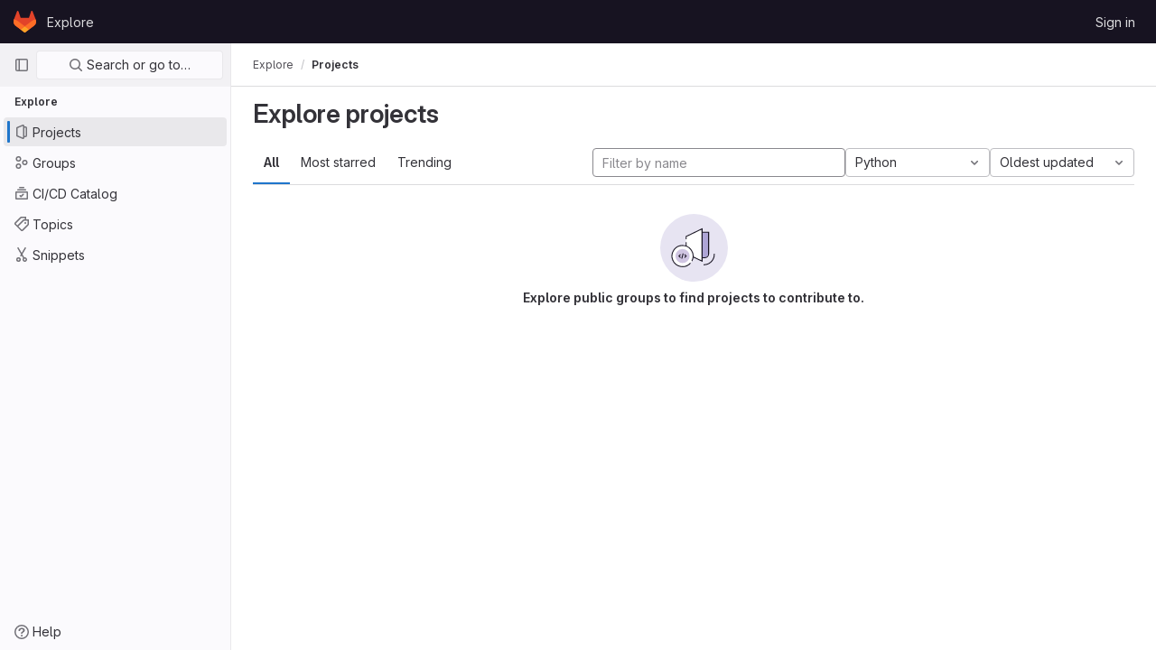

--- FILE ---
content_type: text/css
request_url: https://gitlab.ambal.fr/assets/page_bundles/projects-6c289e1d43fec16d10a84323a8d33c10221a52538b797462e31b592654726354.css
body_size: 2511
content:
@keyframes blinking-dot{0%{opacity:1}25%{opacity:0.4}75%{opacity:0.4}100%{opacity:1}}@keyframes gl-spinner-rotate{0%{transform:rotate(0)}100%{transform:rotate(360deg)}}@keyframes gl-keyframes-skeleton-loader{0%{background-position-x:-32rem}100%{background-position-x:32rem}}.new_project .form-text.text-muted,.edit-project .form-text.text-muted,.import-project .form-text.text-muted{margin-bottom:10px}.new_project .project-path .form-control,.edit-project .project-path .form-control,.import-project .project-path .form-control{border-radius:0.25rem}.new_project .input-group>div:last-child,.edit-project .input-group>div:last-child,.import-project .input-group>div:last-child{padding-right:0}@media (max-width: 575.98px){.new_project .input-group>div:last-child,.edit-project .input-group>div:last-child,.import-project .input-group>div:last-child{margin-bottom:0}.new_project fieldset>.form-group:first-child,.edit-project fieldset>.form-group:first-child,.import-project fieldset>.form-group:first-child{padding-right:0}}.new_project .input-group-prepend,.new_project .input-group-append,.edit-project .input-group-prepend,.edit-project .input-group-append,.import-project .input-group-prepend,.import-project .input-group-append{overflow:hidden;text-overflow:ellipsis;line-height:unset;width:unset;max-width:50%;text-align:left}.new_project .input-group-prepend.static-namespace,.new_project .input-group-append.static-namespace,.edit-project .input-group-prepend.static-namespace,.edit-project .input-group-append.static-namespace,.import-project .input-group-prepend.static-namespace,.import-project .input-group-append.static-namespace{height:35px;border-radius:3px;border:1px solid var(--border-color, #dcdcde);max-width:100%;flex-grow:1}.new_project .input-group-prepend+.btn-default,.new_project .input-group-append+.btn-default,.edit-project .input-group-prepend+.btn-default,.edit-project .input-group-append+.btn-default,.import-project .input-group-prepend+.btn-default,.import-project .input-group-append+.btn-default{border-radius:0 0.25rem 0.25rem 0}.save-project-loader{margin-top:50px;margin-bottom:50px;color:var(--gray-700, #535158)}.deploy-key .fingerprint{word-break:break-all;white-space:normal}.deploy-key .key-created-at svg{vertical-align:text-top}.deploy-key .btn svg{vertical-align:top}.deploy-key .key-created-at{line-height:unset}.deploy-project-list{margin-bottom:-4px}.vs-public{color:var(--blue-500, #1f75cb)}.vs-internal{color:var(--orange-500, #ab6100)}.vs-private{color:var(--green-500, #108548)}.lfs-enabled{color:var(--green-500, #108548)}.lfs-disabled{color:var(--orange-500, #ab6100)}.breadcrumb.repo-breadcrumb{flex:1;padding:0;background:transparent;border:0;line-height:2rem;margin:0}.breadcrumb.repo-breadcrumb a{color:var(--gl-text-color, #333238)}.breadcrumb.repo-breadcrumb .dropdown-menu{width:240px}.project-template>.form-group{margin-bottom:0}.project-template .tab-pane{padding-top:0;padding-bottom:0}.project-template .template-option{padding:16px 0}.project-template .template-option:not(:first-child){border-top:1px solid var(--border-color, #dcdcde)}.project-template .template-option .controls{margin-left:auto}.project-template .choose-template input{position:absolute;clip:rect(0, 0, 0, 0)}.project-template .project-fields-form{display:none}.project-template .project-fields-form.selected{display:block;padding:16px}.project-template .template-input-group .input-group-prepend{flex:1}.project-template .template-input-group .input-group-text{width:100%;background-color:var(--white, #fff)}.project-template .template-input-group .selected-icon img{display:none;height:20px;width:20px}.gitlab-tab-content .import-project-pane{padding-bottom:6px}.project-import .import-btn-container{margin-bottom:0}.project-import .toggle-import-form{padding-bottom:10px}.project-import .import-buttons{padding-left:0;display:flex;flex-wrap:wrap}.project-import .import-buttons .btn{padding:8px;margin-right:10px}.project-import .import-buttons .btn-template-icon{height:24px;width:inherit;display:block;margin:0 auto 4px;font-size:24px}@media (min-width: 575px){.project-import .import-buttons .btn-template-icon{top:0}}@media (max-width: 575.98px){.project-import .import-buttons .btn-template-icon{display:inline-block;height:14px;font-size:14px;margin:0}}.project-import .import-buttons>div{margin-bottom:10px;padding-left:0}.repository-languages-bar{height:0.5rem;background-color:var(--white, #fff);border-radius:4px}.repository-languages-bar .progress-bar{margin-right:2px;padding:0 4px}.repository-languages-bar .progress-bar:last-child{margin-right:0}.repository-language-bar-tooltip-language{font-weight:600}.repository-language-bar-tooltip-share{color:var(--gray-200, #bfbfc3)}.project-row .description p{margin-bottom:0;color:var(--gl-text-color-secondary, #737278);display:inline-block;overflow:hidden;text-overflow:ellipsis;vertical-align:top;white-space:nowrap;max-width:100%}.projects-list{margin:5px 0;padding:0;list-style:none;display:table}.projects-list>li{padding:10px 0;border-bottom:1px solid #ececef;display:block;margin:0}.projects-list>li::after{display:block;clear:both;content:""}.projects-list>li:last-child{border-bottom:0}.projects-list>li.active{background:#fbfafd}.projects-list>li.active a{font-weight:600}.projects-list>li.hide{display:none}.projects-list>li.light a{color:#333238}.projects-list .project-row{display:table-row}.projects-list .project-cell{display:table-cell;vertical-align:top;padding-top:0.75rem;padding-bottom:0.75rem;border-bottom:1px solid var(--gray-50, #ececef)}.projects-list .project-row:last-of-type .project-cell{border-style:none}.projects-list.admin-projects .project-row .stats,.projects-list.group-settings-projects .project-row .stats{float:right;line-height:42px;color:#737278}@media (max-width: 575.98px){.projects-list.admin-projects .project-row .stats,.projects-list.group-settings-projects .project-row .stats{padding-top:6px}}.projects-list.admin-projects .project-row .stats span,.projects-list.group-settings-projects .project-row .stats span{margin-right:15px}.projects-list.admin-projects .project-row .description>p,.projects-list.group-settings-projects .project-row .description>p{margin-bottom:0}.projects-list.admin-projects .controls,.projects-list.group-settings-projects .controls{line-height:2.625rem}.projects-list .project-details p,.projects-list .project-details .commit-row-message{margin-bottom:0;display:inline-block;overflow:hidden;text-overflow:ellipsis;vertical-align:top;white-space:nowrap;max-width:100%}.projects-list .project-details .description{line-height:1.5;max-height:2.5rem}@media (min-width: 992px){.projects-list:not(.compact) .controls{justify-content:flex-start;padding-right:3rem}}.projects-list:not(.compact) .project-details p,.projects-list:not(.compact) .project-details .commit-row-message{white-space:normal;-webkit-line-clamp:2;-webkit-box-orient:vertical;display:-webkit-box}@media (min-width: 576px){.projects-list .controls{justify-content:flex-end}}@media (max-width: 991.98px){.projects-list .controls .icon-wrapper{margin-right:0;margin-left:0.5rem}}@media (max-width: 575.98px){.projects-list .controls .icon-wrapper:first-child{margin-left:0}}@media (min-width: 992px){.projects-list .icon-container{margin-right:2rem}}.projects-list.compact .description{width:100%;display:table;table-layout:fixed}.projects-list.compact .avatar-container{width:40px;height:40px;margin-right:10px;min-height:40px;min-width:40px}.projects-list.compact .avatar-container .identicon.s48{font-size:16px}@media (min-width: 576px){.projects-list.compact .updated-note{margin-top:0.25rem}}.projects-list.compact .icon-wrapper{margin-left:0.5rem;margin-right:0}.projects-list.compact .user-access-role{line-height:14px}@media (max-width: 991.98px){.projects-list .updated-note{margin-top:0.5rem;text-align:right}}.projects-list .forks,.projects-list .pipeline-status,.projects-list .updated-note{display:flex}@media (max-width: 991.98px){.projects-list.explore .pipeline-status,.projects-list.explore .updated-note{display:none !important}}@media (max-width: 575.98px){.projects-list .updated-note{margin-top:0;text-align:left}}.card .projects-list li{padding:10px 15px;margin:0}.git-clone-holder .clone-options{display:table-cell}.git-clone-holder .clone-options a.btn{width:100%}.git-clone-holder .form-control{font-family:var(--default-mono-font, "GitLab Mono"),"JetBrains Mono","Menlo","DejaVu Sans Mono","Liberation Mono","Consolas","Ubuntu Mono","Courier New","andale mono","lucida console",monospace;font-variant-ligatures:none;background-color:var(--white, #fff);border-color:var(--border-color, #dcdcde);font-size:14px;margin-left:-1px;cursor:auto}@media (max-width: 992px){.compare-revision-cards .swap-button{display:none}}@media (max-width: 992px){.compare-revision-cards .swap-button-mobile{display:flex}}@media (min-width: 992px){.compare-revision-cards .gl-card{width:calc(50% - 15px)}}.project-path .form-control{min-width:100px}@media (min-width: 576px){.project-path.form-group{margin-bottom:0}}.project-home-empty{border-top:0}.project-home-empty .container-fluid{background:none}.project-home-empty p{margin-left:auto;margin-right:auto;max-width:650px}.project-feature{padding-top:10px}@media (min-width: 576px){.project-feature{padding-left:45px}}@media (min-width: 576px){.project-feature.nested{padding-left:90px}}.services-installation-info .row{margin-bottom:10px}.project-badge{opacity:0.9}.project-badge:hover{opacity:1}.project-mirror-settings .btn-show-advanced{min-width:135px}.project-mirror-settings .btn-show-advanced .label-show{display:none}.project-mirror-settings .btn-show-advanced .label-hide{display:inline}.project-mirror-settings .btn-show-advanced.show-advanced .label-show{display:inline}.project-mirror-settings .btn-show-advanced.show-advanced .label-hide{display:none}.projects-list-item .description{max-height:2.5rem}.projects-list-item .description p{-webkit-line-clamp:2;-webkit-box-orient:vertical;text-overflow:ellipsis;display:-webkit-box}.projects-list .description p{white-space:normal;-webkit-line-clamp:2;-webkit-box-orient:vertical;display:-webkit-box;overflow:hidden;margin-bottom:0}


--- FILE ---
content_type: application/javascript
request_url: https://gitlab.ambal.fr/assets/webpack/shortcutsBundle.1076c523.chunk.js
body_size: 4731
content:
(this.webpackJsonp=this.webpackJsonp||[]).push([[778],{O6Bj:function(e,t,o){"use strict";o.d(t,"c",(function(){return c})),o.d(t,"a",(function(){return d}));o("86Lb");var i=o("t6Yz"),n=o.n(i);o.d(t,"b",(function(){return n.a}));const r=[],s=n.a.prototype.stopCallback;n.a.prototype.stopCallback=function(e,t,o){for(const i of r){const n=i.call(this,e,t,o);if(void 0!==n)return n}return s.call(this,e,t,o)};const c=function(e){r.unshift(e)},d="mod+c"},U6io:function(e,t){!function(e){var t=e.prototype.stopCallback;e.prototype.stopCallback=function(e,o,i){return!!this.paused||t.call(this,e,o,i)},e.prototype.pause=function(){this.paused=!0},e.prototype.unpause=function(){this.paused=!1},e.init()}(Mousetrap)},d08M:function(e,t,o){"use strict";o.d(t,"rb",(function(){return d})),o.d(t,"A",(function(){return u})),o.d(t,"x",(function(){return a})),o.d(t,"d",(function(){return l})),o.d(t,"e",(function(){return f})),o.d(t,"C",(function(){return p})),o.d(t,"ob",(function(){return b})),o.d(t,"c",(function(){return g})),o.d(t,"y",(function(){return h})),o.d(t,"z",(function(){return j})),o.d(t,"B",(function(){return y})),o.d(t,"D",(function(){return m})),o.d(t,"tb",(function(){return O})),o.d(t,"E",(function(){return K})),o.d(t,"ub",(function(){return v})),o.d(t,"qb",(function(){return T})),o.d(t,"a",(function(){return w})),o.d(t,"P",(function(){return k})),o.d(t,"pb",(function(){return S})),o.d(t,"Q",(function(){return G})),o.d(t,"F",(function(){return M})),o.d(t,"bb",(function(){return I})),o.d(t,"sb",(function(){return D})),o.d(t,"b",(function(){return C})),o.d(t,"kb",(function(){return R})),o.d(t,"lb",(function(){return x})),o.d(t,"nb",(function(){return q})),o.d(t,"jb",(function(){return F})),o.d(t,"mb",(function(){return P})),o.d(t,"ib",(function(){return B})),o.d(t,"p",(function(){return z})),o.d(t,"f",(function(){return A})),o.d(t,"r",(function(){return H})),o.d(t,"i",(function(){return _})),o.d(t,"j",(function(){return L})),o.d(t,"g",(function(){return N})),o.d(t,"t",(function(){return U})),o.d(t,"s",(function(){return Y})),o.d(t,"k",(function(){return W})),o.d(t,"ab",(function(){return V})),o.d(t,"l",(function(){return J})),o.d(t,"o",(function(){return Q})),o.d(t,"q",(function(){return Z})),o.d(t,"m",(function(){return X})),o.d(t,"h",(function(){return $})),o.d(t,"n",(function(){return ee})),o.d(t,"u",(function(){return te})),o.d(t,"w",(function(){return oe})),o.d(t,"v",(function(){return ie})),o.d(t,"gb",(function(){return ne})),o.d(t,"fb",(function(){return re})),o.d(t,"hb",(function(){return se})),o.d(t,"cb",(function(){return ce})),o.d(t,"eb",(function(){return de})),o.d(t,"db",(function(){return ue})),o.d(t,"H",(function(){return ae})),o.d(t,"J",(function(){return le})),o.d(t,"G",(function(){return fe})),o.d(t,"I",(function(){return pe})),o.d(t,"L",(function(){return be})),o.d(t,"M",(function(){return ge})),o.d(t,"V",(function(){return he})),o.d(t,"X",(function(){return je})),o.d(t,"U",(function(){return ye})),o.d(t,"Z",(function(){return me})),o.d(t,"W",(function(){return Oe})),o.d(t,"Y",(function(){return Ke})),o.d(t,"T",(function(){return ve})),o.d(t,"R",(function(){return Te})),o.d(t,"S",(function(){return we})),o.d(t,"N",(function(){return ke})),o.d(t,"O",(function(){return Se})),o.d(t,"K",(function(){return Ge})),o.d(t,"vb",(function(){return De})),o.d(t,"wb",(function(){return Ee}));var i=o("htNe"),n=o.n(i),r=(o("byxs"),o("n7CP")),s=o("/lV4");const c=n()((function(){let e={};if(r.a.canUseLocalStorage())try{e=JSON.parse(localStorage.getItem("gl-keyboard-shortcuts-customizations")||"{}")}catch(e){}return e})),d={id:"globalShortcuts.toggleKeyboardShortcutsDialog",description:Object(s.a)("Toggle keyboard shortcuts help dialog"),defaultKeys:["?"]},u={id:"globalShortcuts.goToYourProjects",description:Object(s.a)("Go to your projects"),defaultKeys:["shift+p"]},a={id:"globalShortcuts.goToYourGroups",description:Object(s.a)("Go to your groups"),defaultKeys:["shift+g"]},l={id:"globalShortcuts.goToActivityFeed",description:Object(s.a)("Go to the activity feed"),defaultKeys:["shift+a"]},f={id:"globalShortcuts.goToMilestoneList",description:Object(s.a)("Go to the milestone list"),defaultKeys:["shift+l"]},p={id:"globalShortcuts.goToYourSnippets",description:Object(s.a)("Go to your snippets"),defaultKeys:["shift+s"]},b={id:"globalShortcuts.startSearch",description:Object(s.a)("Start search"),defaultKeys:["s","/"]},g={id:"globalShortcuts.focusFilterBar",description:Object(s.a)("Focus filter bar"),defaultKeys:["f"]},h={id:"globalShortcuts.goToYourIssues",description:Object(s.a)("Go to your issues"),defaultKeys:["shift+i"]},j={id:"globalShortcuts.goToYourMergeRequests",description:Object(s.a)("Go to your merge requests"),defaultKeys:["shift+m"]},y={id:"globalShortcuts.goToYourReviewRequests",description:Object(s.a)("Go to your review requests"),defaultKeys:["shift+r"]},m={id:"globalShortcuts.goToYourTodoList",description:Object(s.a)("Go to your To-Do list"),defaultKeys:["shift+t"]},O={id:"globalShortcuts.togglePerformanceBar",description:Object(s.a)("Toggle the Performance Bar"),defaultKeys:["p b"]},K={id:"globalShortcuts.hideAppearingContent",description:Object(s.a)("Hide tooltips or popovers"),defaultKeys:["esc"]},v={id:"globalShortcuts.toggleSuperSidebar",description:Object(s.a)("Toggle the navigation sidebar"),defaultKeys:["mod+\\"]},T={id:"globalShortcuts.toggleCanary",description:Object(s.a)("Toggle GitLab Next"),defaultKeys:["g x"]},w={id:"editing.boldText",description:Object(s.a)("Bold text"),defaultKeys:["mod+b"],customizable:!1},k={id:"editing.italicText",description:Object(s.a)("Italic text"),defaultKeys:["mod+i"],customizable:!1},S={id:"editing.strikethroughText",description:Object(s.a)("Strikethrough text"),defaultKeys:["mod+shift+x"],customizable:!1},G={id:"editing.linkText",description:Object(s.a)("Link text"),defaultKeys:["mod+k"],customizable:!1},M={id:"editing.indentLine",description:Object(s.a)("Indent line"),defaultKeys:["mod+]"],customizable:!1},I={id:"editing.outdentLine",description:Object(s.a)("Outdent line"),defaultKeys:["mod+["],customizable:!1},D={id:"editing.toggleMarkdownPreview",description:Object(s.a)("Toggle Markdown preview"),defaultKeys:["ctrl+shift+p","command+shift+p"]},E={id:"editing.editRecentComment",description:Object(s.a)("Edit your most recent comment in a thread (from an empty textarea)"),defaultKeys:["up"]},C={id:"wiki.editWikiPage",description:Object(s.a)("Edit wiki page"),defaultKeys:["e"]},R={id:"repositoryGraph.scrollLeft",description:Object(s.a)("Scroll left"),defaultKeys:["left","h"]},x={id:"repositoryGraph.scrollRight",description:Object(s.a)("Scroll right"),defaultKeys:["right","l"]},q={id:"repositoryGraph.scrollUp",description:Object(s.a)("Scroll up"),defaultKeys:["up","k"]},F={id:"repositoryGraph.scrollDown",description:Object(s.a)("Scroll down"),defaultKeys:["down","j"]},P={id:"repositoryGraph.scrollToTop",description:Object(s.a)("Scroll to top"),defaultKeys:["shift+up","shift+k"]},B={id:"repositoryGraph.scrollToBottom",description:Object(s.a)("Scroll to bottom"),defaultKeys:["shift+down","shift+j"]},z={id:"project.goToOverview",description:Object(s.a)("Go to the project's overview page"),defaultKeys:["g o"]},A={id:"project.goToActivityFeed",description:Object(s.a)("Go to the project's activity feed"),defaultKeys:["g v"]},H={id:"project.goToReleases",description:Object(s.a)("Go to releases"),defaultKeys:["g r"]},_={id:"project.goToFiles",description:Object(s.a)("Go to files"),defaultKeys:["g f"]},L={id:"project.goToFindFile",description:Object(s.a)("Go to find file"),defaultKeys:["t"]},N={id:"project.goToCommits",description:Object(s.a)("Go to commits"),defaultKeys:["g c"]},U={id:"project.goToRepoGraph",description:Object(s.a)("Go to repository graph"),defaultKeys:["g n"]},Y={id:"project.goToRepoCharts",description:Object(s.a)("Go to repository charts"),defaultKeys:["g d"]},W={id:"project.goToIssues",description:Object(s.a)("Go to issues"),defaultKeys:["g i"]},V={id:"project.newIssue",description:Object(s.a)("New issue"),defaultKeys:["i"]},J={id:"project.goToIssueBoards",description:Object(s.a)("Go to issue boards"),defaultKeys:["g b"]},Q={id:"project.goToMergeRequests",description:Object(s.a)("Go to merge requests"),defaultKeys:["g m"]},Z={id:"project.goToPipelines",description:Object(s.a)("Go to pipelines"),defaultKeys:["g p"]},X={id:"project.goToJobs",description:Object(s.a)("Go to jobs"),defaultKeys:["g j"]},$={id:"project.goToEnvironments",description:Object(s.a)("Go to environments"),defaultKeys:["g e"]},ee={id:"project.goToKubernetes",description:Object(s.a)("Go to kubernetes"),defaultKeys:["g k"]},te={id:"project.goToSnippets",description:Object(s.a)("Go to snippets"),defaultKeys:["g s"]},oe={id:"project.goToWiki",description:Object(s.a)("Go to wiki"),defaultKeys:["g w"]},ie={id:"project.goToWebIDE",description:Object(s.a)("Open in Web IDE"),defaultKeys:["."]},ne={id:"projectFiles.moveSelectionUp",description:Object(s.a)("Move selection up"),defaultKeys:["up"]},re={id:"projectFiles.moveSelectionDown",description:Object(s.a)("Move selection down"),defaultKeys:["down"]},se={id:"projectFiles.openSelection",description:Object(s.a)("Open Selection"),defaultKeys:["enter"]},ce={id:"projectFiles.goBack",description:Object(s.a)("Go back (while searching for files)"),defaultKeys:["esc"]},de={id:"projectFiles.goToFilePermalink",description:Object(s.a)("Go to file permalink (while viewing a file)"),defaultKeys:["y"]},ue={id:"projectFiles.goToCompare",description:Object(s.a)("Compare Branches"),defaultKeys:["shift+c"]},ae={id:"issuables.commentReply",description:Object(s.a)("Comment/Reply (quoting selected text)"),defaultKeys:["r"]},le={id:"issuables.editDescription",description:Object(s.a)("Edit description"),defaultKeys:["e"]},fe={id:"issuables.changeLabel",description:Object(s.a)("Change label"),defaultKeys:["l"]},pe={id:"issuables.copyIssuableRef",description:Object(s.a)("Copy reference"),defaultKeys:["c r"]},be={id:"issuesMRs.changeAssignee",description:Object(s.a)("Change assignee"),defaultKeys:["a"]},ge={id:"issuesMRs.changeMilestone",description:Object(s.a)("Change milestone"),defaultKeys:["m"]},he={id:"mergeRequests.nextFileInDiff",description:Object(s.a)("Next file in diff"),defaultKeys:["]","j"]},je={id:"mergeRequests.previousFileInDiff",description:Object(s.a)("Previous file in diff"),defaultKeys:["[","k"]},ye={id:"mergeRequests.goToFile",description:Object(s.a)("Go to file"),defaultKeys:["mod+p","t"],customizable:!1},me={id:"mergeRequests.toggleFileBrowser",description:Object(s.a)("Toggle file browser"),defaultKeys:["f"],customizable:!1},Oe={id:"mergeRequests.nextUnresolvedDiscussion",description:Object(s.a)("Next unresolved thread"),defaultKeys:["n"]},Ke={id:"mergeRequests.previousUnresolvedDiscussion",description:Object(s.a)("Previous unresolved thread"),defaultKeys:["p"]},ve={id:"mergeRequests.copySourceBranchName",description:Object(s.a)("Copy source branch name"),defaultKeys:["b"]},Te={id:"mergeRequestCommits.nextCommit",description:Object(s.a)("Next commit"),defaultKeys:["c"]},we={id:"mergeRequestCommits.previousCommit",description:Object(s.a)("Previous commit"),defaultKeys:["x"]},ke={id:"issues.nextDesign",description:Object(s.a)("Next design"),defaultKeys:["right"]},Se={id:"issues.previousDesign",description:Object(s.a)("Previous design"),defaultKeys:["left"]},Ge={id:"issues.closeDesign",description:Object(s.a)("Close design"),defaultKeys:["esc"]},Me={id:"webIDE.goToFile",description:Object(s.a)("Go to file"),defaultKeys:["mod+p","t"],customizable:!1},Ie={id:"webIDE.commit",description:Object(s.a)("Commit (when editing commit message)"),defaultKeys:["mod+enter"],customizable:!1},De=[{id:"globalShortcuts",name:Object(s.a)("Global Shortcuts"),keybindings:[d,u,a,l,f,p,b,g,h,j,y,m,O,K,v]},{id:"editing",name:Object(s.a)("Editing"),keybindings:[w,k,S,G,D,E]},{id:"wiki",name:Object(s.a)("Wiki"),keybindings:[C]},{id:"repositoryGraph",name:Object(s.a)("Repository Graph"),keybindings:[R,x,q,F,P,B]},{id:"project",name:Object(s.a)("Project"),keybindings:[z,A,H,_,L,N,U,Y,W,V,J,Q,Z,X,$,ee,te,oe,ie]},{id:"projectFiles",name:Object(s.a)("Project Files"),keybindings:[ne,re,se,ce,de,ue]},{id:"issuables",name:Object(s.a)("Epics, issues, and merge requests"),keybindings:[ae,le,fe,pe]},{id:"issuesMRs",name:Object(s.a)("Issues and merge requests"),keybindings:[be,ge]},{id:"mergeRequests",name:Object(s.a)("Merge requests"),keybindings:[he,je,ye,Oe,Ke,ve,me]},{id:"mergeRequestCommits",name:Object(s.a)("Merge request commits"),keybindings:[Te,we]},{id:"issues",name:Object(s.a)("Issues"),keybindings:[ke,Se,Ge]},{id:"webIDE",name:Object(s.a)("Legacy Web IDE"),keybindings:[Me,Ie]},{id:"misc",name:Object(s.a)("Miscellaneous"),keybindings:[T]}],Ee=function(e){return function({customizable:e}){return Boolean(null==e||e)}(e)&&c()[e.id]||e.defaultKeys}},"v+Mp":function(e,t,o){"use strict";o.r(t),o.d(t,"LOCAL_MOUSETRAP_DATA_KEY",(function(){return b})),o.d(t,"default",(function(){return h}));var i=o("8Doe"),n=o.n(i),r=(o("B++/"),o("z6RN"),o("47t/"),o("Tznw"),o("IYH6"),o("6yen"),o("OeRx"),o("l/dT"),o("RqS2"),o("Zy7a"),o("cjZU"),o("OAhk"),o("X42P"),o("mHhP"),o("fn0I"),o("UB/6"),o("imhG"),o("TPye"),o("FMw2"),o("dHQd"),o("yoDG"),o("KeS/"),o("tWNI"),o("8d6S"),o("VwWG"),o("IYHS"),o("rIA9"),o("MViX"),o("zglm"),o("GDOA"),o("hlbI"),o("a0mT"),o("u3H1"),o("ta8/"),o("IKCR"),o("nmTw"),o("W2kU"),o("58fc"),o("7dtT"),o("Rhav"),o("uhEP"),o("eppl"),o("ZzK0"),o("BzOf"),o("EmJ/")),s=o.n(r),c=o("ewH8"),d=o("O6Bj"),u=o("NmEs"),a=o("yQ8t"),l=o("3twG"),f=o("d08M"),p=o("wQDE");const b="local-mousetrap-instance";function g(e){const t=e.closest(".md-area").find(".js-md"),o=new Map;return t.each((function(){const e=s()(this),t=e.data("md-shortcuts");null!=t&&t.length&&o.set(e,t)})),o}class h{constructor(){this.extensions=new Map,this.onToggleHelp=this.onToggleHelp.bind(this),this.helpModalElement=null,this.helpModalVueInstance=null,this.addAll([[f.rb,this.onToggleHelp],[f.ob,h.focusSearch],[f.c,this.focusFilter.bind(this)],[f.tb,h.onTogglePerfBar],[f.E,h.hideAppearingContent],[f.qb,h.onToggleCanary],[f.D,function(){return Object(a.a)(".shortcuts-todos")}],[f.d,function(){return Object(a.a)(".dashboard-shortcuts-activity")}],[f.y,function(){return Object(a.a)(".dashboard-shortcuts-issues")}],[f.z,function(){return Object(a.a)(".dashboard-shortcuts-merge_requests")}],[f.B,function(){return Object(a.a)(".dashboard-shortcuts-review_requests")}],[f.A,function(){return Object(a.a)(".dashboard-shortcuts-projects")}],[f.x,function(){return Object(a.a)(".dashboard-shortcuts-groups")}],[f.e,function(){return Object(a.a)(".dashboard-shortcuts-milestones")}],[f.C,function(){return Object(a.a)(".dashboard-shortcuts-snippets")}],[f.sb,h.toggleMarkdownPreview]]),Object(d.c)((function(e,t,o){return!Object(f.wb)(f.sb).includes(o)&&void 0}));const e=document.body.dataset.findFile;null!=e&&this.add(f.j,(function(){Object(l.U)(e)})),s()(document).on("click",".js-shortcuts-modal-trigger",this.onToggleHelp),Object(p.b)()&&Object(p.a)()}addExtension(e,t=[],o=new Set){o.add(e);let i=this.extensions.get(e);if(!i){for(const t of null!==(n=e.dependencies)&&void 0!==n?n:[]){var n;o.has(t)||t===h||(o.add(t),this.addExtension(t,[],o))}i=new e(this,...t),this.extensions.set(e,i)}return o.delete(e),i}add(e,t){d.b.bind(Object(f.wb)(e),t)}addAll(e){var t=this;e.forEach((function(e){return t.add(...e)}))}onToggleHelp(e){var t=this;null!=e&&e.preventDefault&&e.preventDefault(),this.helpModalElement&&this.helpModalVueInstance?(this.helpModalVueInstance.$destroy(),this.helpModalElement.remove(),this.helpModalElement=null,this.helpModalVueInstance=null):(this.helpModalElement=document.createElement("div"),document.body.append(this.helpModalElement),this.helpModalVueInstance=new c.default({el:this.helpModalElement,components:{ShortcutsHelp:function(){return Promise.all([o.e(52),o.e(837)]).then(o.bind(null,"exIq"))}},render:function(e){return e("shortcuts-help",{on:{hidden:t.onToggleHelp}})}}))}static onTogglePerfBar(e){e.preventDefault();Object(u.G)(Object(u.j)("perf_bar_enabled"))?Object(u.M)("perf_bar_enabled","false",{path:"/"}):Object(u.M)("perf_bar_enabled","true",{path:"/"}),Object(l.I)()}static onToggleCanary(e){e.preventDefault();const t=Object(u.G)(Object(u.j)("gitlab_canary"));Object(u.M)("gitlab_canary",(!t).toString(),{expires:365,path:"/"}),Object(l.I)()}static toggleMarkdownPreview(e){s()(document).triggerHandler("markdown-preview:toggle",[e])}focusFilter(e){this.filterInput||(this.filterInput=s()("input[type=search]",".nav-controls")),this.filterInput.focus(),e.preventDefault()}static focusSearch(e){var t;null===(t=document.querySelector("#super-sidebar-search"))||void 0===t||t.click(),e.preventDefault&&e.preventDefault()}static hideAppearingContent(e){document.querySelectorAll(".tooltip, .popover").forEach((function(e){e.style.display="none"})),e.preventDefault&&e.preventDefault()}static initMarkdownEditorShortcuts(e,t){const o=g(e),i=new d.b(e[0]);e.data(b,i),o.forEach((function(e,o){i.bind(e,(function(e){e.preventDefault(),t(o)}))}));const r=n()([...o.values()]),s=d.b.prototype.stopCallback;i.stopCallback=function(e,t,o){return!r.includes(o)&&s.call(this,e,t,o)}}static removeMarkdownEditorShortcuts(e){const t=e.data(b);t&&g(e).forEach((function(e){t.unbind(e)}))}}},wQDE:function(e,t,o){"use strict";o.d(t,"b",(function(){return n})),o.d(t,"a",(function(){return r}));var i=o("O6Bj");o("U6io");const n=function(){return!window.gon.keyboard_shortcuts_enabled};function r(){localStorage.setItem("shortcutsDisabled",!0),i.b.pause()}}}]);
//# sourceMappingURL=shortcutsBundle.1076c523.chunk.js.map

--- FILE ---
content_type: application/javascript
request_url: https://gitlab.ambal.fr/assets/webpack/super_sidebar.ee3b8682.chunk.js
body_size: 77026
content:
(this.webpackJsonp=this.webpackJsonp||[]).push([[782,53,59,860],{"2O3R":function(t,e,n){"use strict";
/**!
 * Sortable 1.10.2
 * @author	RubaXa   <trash@rubaxa.org>
 * @author	owenm    <owen23355@gmail.com>
 * @license MIT
 */
function o(t){return(o="function"==typeof Symbol&&"symbol"==typeof Symbol.iterator?function(t){return typeof t}:function(t){return t&&"function"==typeof Symbol&&t.constructor===Symbol&&t!==Symbol.prototype?"symbol":typeof t})(t)}function i(t,e,n){return e in t?Object.defineProperty(t,e,{value:n,enumerable:!0,configurable:!0,writable:!0}):t[e]=n,t}function r(){return(r=Object.assign||function(t){for(var e=1;e<arguments.length;e++){var n=arguments[e];for(var o in n)Object.prototype.hasOwnProperty.call(n,o)&&(t[o]=n[o])}return t}).apply(this,arguments)}function a(t){for(var e=1;e<arguments.length;e++){var n=null!=arguments[e]?arguments[e]:{},o=Object.keys(n);"function"==typeof Object.getOwnPropertySymbols&&(o=o.concat(Object.getOwnPropertySymbols(n).filter((function(t){return Object.getOwnPropertyDescriptor(n,t).enumerable})))),o.forEach((function(e){i(t,e,n[e])}))}return t}function s(t,e){if(null==t)return{};var n,o,i=function(t,e){if(null==t)return{};var n,o,i={},r=Object.keys(t);for(o=0;o<r.length;o++)n=r[o],e.indexOf(n)>=0||(i[n]=t[n]);return i}(t,e);if(Object.getOwnPropertySymbols){var r=Object.getOwnPropertySymbols(t);for(o=0;o<r.length;o++)n=r[o],e.indexOf(n)>=0||Object.prototype.propertyIsEnumerable.call(t,n)&&(i[n]=t[n])}return i}function l(t){return function(t){if(Array.isArray(t)){for(var e=0,n=new Array(t.length);e<t.length;e++)n[e]=t[e];return n}}(t)||function(t){if(Symbol.iterator in Object(t)||"[object Arguments]"===Object.prototype.toString.call(t))return Array.from(t)}(t)||function(){throw new TypeError("Invalid attempt to spread non-iterable instance")}()}n.r(e),n.d(e,"MultiDrag",(function(){return ye})),n.d(e,"Sortable",(function(){return Gt})),n.d(e,"Swap",(function(){return le}));function c(t){if("undefined"!=typeof window&&window.navigator)return!!navigator.userAgent.match(t)}var u=c(/(?:Trident.*rv[ :]?11\.|msie|iemobile|Windows Phone)/i),d=c(/Edge/i),f=c(/firefox/i),p=c(/safari/i)&&!c(/chrome/i)&&!c(/android/i),h=c(/iP(ad|od|hone)/i),m=c(/chrome/i)&&c(/android/i),g={capture:!1,passive:!1};function b(t,e,n){t.addEventListener(e,n,!u&&g)}function v(t,e,n){t.removeEventListener(e,n,!u&&g)}function y(t,e){if(e){if(">"===e[0]&&(e=e.substring(1)),t)try{if(t.matches)return t.matches(e);if(t.msMatchesSelector)return t.msMatchesSelector(e);if(t.webkitMatchesSelector)return t.webkitMatchesSelector(e)}catch(t){return!1}return!1}}function w(t){return t.host&&t!==document&&t.host.nodeType?t.host:t.parentNode}function _(t,e,n,o){if(t){n=n||document;do{if(null!=e&&(">"===e[0]?t.parentNode===n&&y(t,e):y(t,e))||o&&t===n)return t;if(t===n)break}while(t=w(t))}return null}var O,x=/\s+/g;function j(t,e,n){if(t&&e)if(t.classList)t.classList[n?"add":"remove"](e);else{var o=(" "+t.className+" ").replace(x," ").replace(" "+e+" "," ");t.className=(o+(n?" "+e:"")).replace(x," ")}}function S(t,e,n){var o=t&&t.style;if(o){if(void 0===n)return document.defaultView&&document.defaultView.getComputedStyle?n=document.defaultView.getComputedStyle(t,""):t.currentStyle&&(n=t.currentStyle),void 0===e?n:n[e];e in o||-1!==e.indexOf("webkit")||(e="-webkit-"+e),o[e]=n+("string"==typeof n?"":"px")}}function C(t,e){var n="";if("string"==typeof t)n=t;else do{var o=S(t,"transform");o&&"none"!==o&&(n=o+" "+n)}while(!e&&(t=t.parentNode));var i=window.DOMMatrix||window.WebKitCSSMatrix||window.CSSMatrix||window.MSCSSMatrix;return i&&new i(n)}function E(t,e,n){if(t){var o=t.getElementsByTagName(e),i=0,r=o.length;if(n)for(;i<r;i++)n(o[i],i);return o}return[]}function k(){var t=document.scrollingElement;return t||document.documentElement}function T(t,e,n,o,i){if(t.getBoundingClientRect||t===window){var r,a,s,l,c,d,f;if(t!==window&&t!==k()?(a=(r=t.getBoundingClientRect()).top,s=r.left,l=r.bottom,c=r.right,d=r.height,f=r.width):(a=0,s=0,l=window.innerHeight,c=window.innerWidth,d=window.innerHeight,f=window.innerWidth),(e||n)&&t!==window&&(i=i||t.parentNode,!u))do{if(i&&i.getBoundingClientRect&&("none"!==S(i,"transform")||n&&"static"!==S(i,"position"))){var p=i.getBoundingClientRect();a-=p.top+parseInt(S(i,"border-top-width")),s-=p.left+parseInt(S(i,"border-left-width")),l=a+r.height,c=s+r.width;break}}while(i=i.parentNode);if(o&&t!==window){var h=C(i||t),m=h&&h.a,g=h&&h.d;h&&(l=(a/=g)+(d/=g),c=(s/=m)+(f/=m))}return{top:a,left:s,bottom:l,right:c,width:f,height:d}}}function D(t,e,n){for(var o=L(t,!0),i=T(t)[e];o;){var r=T(o)[n];if(!("top"===n||"left"===n?i>=r:i<=r))return o;if(o===k())break;o=L(o,!1)}return!1}function I(t,e,n){for(var o=0,i=0,r=t.children;i<r.length;){if("none"!==r[i].style.display&&r[i]!==Gt.ghost&&r[i]!==Gt.dragged&&_(r[i],n.draggable,t,!1)){if(o===e)return r[i];o++}i++}return null}function M(t,e){for(var n=t.lastElementChild;n&&(n===Gt.ghost||"none"===S(n,"display")||e&&!y(n,e));)n=n.previousElementSibling;return n||null}function A(t,e){var n=0;if(!t||!t.parentNode)return-1;for(;t=t.previousElementSibling;)"TEMPLATE"===t.nodeName.toUpperCase()||t===Gt.clone||e&&!y(t,e)||n++;return n}function P(t){var e=0,n=0,o=k();if(t)do{var i=C(t),r=i.a,a=i.d;e+=t.scrollLeft*r,n+=t.scrollTop*a}while(t!==o&&(t=t.parentNode));return[e,n]}function L(t,e){if(!t||!t.getBoundingClientRect)return k();var n=t,o=!1;do{if(n.clientWidth<n.scrollWidth||n.clientHeight<n.scrollHeight){var i=S(n);if(n.clientWidth<n.scrollWidth&&("auto"==i.overflowX||"scroll"==i.overflowX)||n.clientHeight<n.scrollHeight&&("auto"==i.overflowY||"scroll"==i.overflowY)){if(!n.getBoundingClientRect||n===document.body)return k();if(o||e)return n;o=!0}}}while(n=n.parentNode);return k()}function $(t,e){return Math.round(t.top)===Math.round(e.top)&&Math.round(t.left)===Math.round(e.left)&&Math.round(t.height)===Math.round(e.height)&&Math.round(t.width)===Math.round(e.width)}function N(t,e){return function(){if(!O){var n=arguments,o=this;1===n.length?t.call(o,n[0]):t.apply(o,n),O=setTimeout((function(){O=void 0}),e)}}}function R(t,e,n){t.scrollLeft+=e,t.scrollTop+=n}function B(t){var e=window.Polymer,n=window.jQuery||window.Zepto;return e&&e.dom?e.dom(t).cloneNode(!0):n?n(t).clone(!0)[0]:t.cloneNode(!0)}function G(t,e){S(t,"position","absolute"),S(t,"top",e.top),S(t,"left",e.left),S(t,"width",e.width),S(t,"height",e.height)}function q(t){S(t,"position",""),S(t,"top",""),S(t,"left",""),S(t,"width",""),S(t,"height","")}var F="Sortable"+(new Date).getTime();function H(){var t,e=[];return{captureAnimationState:function(){(e=[],this.options.animation)&&[].slice.call(this.el.children).forEach((function(t){if("none"!==S(t,"display")&&t!==Gt.ghost){e.push({target:t,rect:T(t)});var n=a({},e[e.length-1].rect);if(t.thisAnimationDuration){var o=C(t,!0);o&&(n.top-=o.f,n.left-=o.e)}t.fromRect=n}}))},addAnimationState:function(t){e.push(t)},removeAnimationState:function(t){e.splice(function(t,e){for(var n in t)if(t.hasOwnProperty(n))for(var o in e)if(e.hasOwnProperty(o)&&e[o]===t[n][o])return Number(n);return-1}(e,{target:t}),1)},animateAll:function(n){var o=this;if(!this.options.animation)return clearTimeout(t),void("function"==typeof n&&n());var i=!1,r=0;e.forEach((function(t){var e=0,n=t.target,a=n.fromRect,s=T(n),l=n.prevFromRect,c=n.prevToRect,u=t.rect,d=C(n,!0);d&&(s.top-=d.f,s.left-=d.e),n.toRect=s,n.thisAnimationDuration&&$(l,s)&&!$(a,s)&&(u.top-s.top)/(u.left-s.left)==(a.top-s.top)/(a.left-s.left)&&(e=function(t,e,n,o){return Math.sqrt(Math.pow(e.top-t.top,2)+Math.pow(e.left-t.left,2))/Math.sqrt(Math.pow(e.top-n.top,2)+Math.pow(e.left-n.left,2))*o.animation}(u,l,c,o.options)),$(s,a)||(n.prevFromRect=a,n.prevToRect=s,e||(e=o.options.animation),o.animate(n,u,s,e)),e&&(i=!0,r=Math.max(r,e),clearTimeout(n.animationResetTimer),n.animationResetTimer=setTimeout((function(){n.animationTime=0,n.prevFromRect=null,n.fromRect=null,n.prevToRect=null,n.thisAnimationDuration=null}),e),n.thisAnimationDuration=e)})),clearTimeout(t),i?t=setTimeout((function(){"function"==typeof n&&n()}),r):"function"==typeof n&&n(),e=[]},animate:function(t,e,n,o){if(o){S(t,"transition",""),S(t,"transform","");var i=C(this.el),r=i&&i.a,a=i&&i.d,s=(e.left-n.left)/(r||1),l=(e.top-n.top)/(a||1);t.animatingX=!!s,t.animatingY=!!l,S(t,"transform","translate3d("+s+"px,"+l+"px,0)"),function(t){t.offsetWidth}(t),S(t,"transition","transform "+o+"ms"+(this.options.easing?" "+this.options.easing:"")),S(t,"transform","translate3d(0,0,0)"),"number"==typeof t.animated&&clearTimeout(t.animated),t.animated=setTimeout((function(){S(t,"transition",""),S(t,"transform",""),t.animated=!1,t.animatingX=!1,t.animatingY=!1}),o)}}}}var U=[],K={initializeByDefault:!0},z={mount:function(t){for(var e in K)K.hasOwnProperty(e)&&!(e in t)&&(t[e]=K[e]);U.push(t)},pluginEvent:function(t,e,n){var o=this;this.eventCanceled=!1,n.cancel=function(){o.eventCanceled=!0};var i=t+"Global";U.forEach((function(o){e[o.pluginName]&&(e[o.pluginName][i]&&e[o.pluginName][i](a({sortable:e},n)),e.options[o.pluginName]&&e[o.pluginName][t]&&e[o.pluginName][t](a({sortable:e},n)))}))},initializePlugins:function(t,e,n,o){for(var i in U.forEach((function(o){var i=o.pluginName;if(t.options[i]||o.initializeByDefault){var a=new o(t,e,t.options);a.sortable=t,a.options=t.options,t[i]=a,r(n,a.defaults)}})),t.options)if(t.options.hasOwnProperty(i)){var a=this.modifyOption(t,i,t.options[i]);void 0!==a&&(t.options[i]=a)}},getEventProperties:function(t,e){var n={};return U.forEach((function(o){"function"==typeof o.eventProperties&&r(n,o.eventProperties.call(e[o.pluginName],t))})),n},modifyOption:function(t,e,n){var o;return U.forEach((function(i){t[i.pluginName]&&i.optionListeners&&"function"==typeof i.optionListeners[e]&&(o=i.optionListeners[e].call(t[i.pluginName],n))})),o}};function W(t){var e=t.sortable,n=t.rootEl,o=t.name,i=t.targetEl,r=t.cloneEl,s=t.toEl,l=t.fromEl,c=t.oldIndex,f=t.newIndex,p=t.oldDraggableIndex,h=t.newDraggableIndex,m=t.originalEvent,g=t.putSortable,b=t.extraEventProperties;if(e=e||n&&n[F]){var v,y=e.options,w="on"+o.charAt(0).toUpperCase()+o.substr(1);!window.CustomEvent||u||d?(v=document.createEvent("Event")).initEvent(o,!0,!0):v=new CustomEvent(o,{bubbles:!0,cancelable:!0}),v.to=s||n,v.from=l||n,v.item=i||n,v.clone=r,v.oldIndex=c,v.newIndex=f,v.oldDraggableIndex=p,v.newDraggableIndex=h,v.originalEvent=m,v.pullMode=g?g.lastPutMode:void 0;var _=a({},b,z.getEventProperties(o,e));for(var O in _)v[O]=_[O];n&&n.dispatchEvent(v),y[w]&&y[w].call(e,v)}}var V=function(t,e){var n=arguments.length>2&&void 0!==arguments[2]?arguments[2]:{},o=n.evt,i=s(n,["evt"]);z.pluginEvent.bind(Gt)(t,e,a({dragEl:Y,parentEl:J,ghostEl:Q,rootEl:Z,nextEl:tt,lastDownEl:et,cloneEl:nt,cloneHidden:ot,dragStarted:gt,putSortable:ct,activeSortable:Gt.active,originalEvent:o,oldIndex:it,oldDraggableIndex:at,newIndex:rt,newDraggableIndex:st,hideGhostForTarget:$t,unhideGhostForTarget:Nt,cloneNowHidden:function(){ot=!0},cloneNowShown:function(){ot=!1},dispatchSortableEvent:function(t){X({sortable:e,name:t,originalEvent:o})}},i))};function X(t){W(a({putSortable:ct,cloneEl:nt,targetEl:Y,rootEl:Z,oldIndex:it,oldDraggableIndex:at,newIndex:rt,newDraggableIndex:st},t))}var Y,J,Q,Z,tt,et,nt,ot,it,rt,at,st,lt,ct,ut,dt,ft,pt,ht,mt,gt,bt,vt,yt,wt,_t=!1,Ot=!1,xt=[],jt=!1,St=!1,Ct=[],Et=!1,kt=[],Tt="undefined"!=typeof document,Dt=h,It=d||u?"cssFloat":"float",Mt=Tt&&!m&&!h&&"draggable"in document.createElement("div"),At=function(){if(Tt){if(u)return!1;var t=document.createElement("x");return t.style.cssText="pointer-events:auto","auto"===t.style.pointerEvents}}(),Pt=function(t,e){var n=S(t),o=parseInt(n.width)-parseInt(n.paddingLeft)-parseInt(n.paddingRight)-parseInt(n.borderLeftWidth)-parseInt(n.borderRightWidth),i=I(t,0,e),r=I(t,1,e),a=i&&S(i),s=r&&S(r),l=a&&parseInt(a.marginLeft)+parseInt(a.marginRight)+T(i).width,c=s&&parseInt(s.marginLeft)+parseInt(s.marginRight)+T(r).width;if("flex"===n.display)return"column"===n.flexDirection||"column-reverse"===n.flexDirection?"vertical":"horizontal";if("grid"===n.display)return n.gridTemplateColumns.split(" ").length<=1?"vertical":"horizontal";if(i&&a.float&&"none"!==a.float){var u="left"===a.float?"left":"right";return!r||"both"!==s.clear&&s.clear!==u?"horizontal":"vertical"}return i&&("block"===a.display||"flex"===a.display||"table"===a.display||"grid"===a.display||l>=o&&"none"===n[It]||r&&"none"===n[It]&&l+c>o)?"vertical":"horizontal"},Lt=function(t){function e(t,n){return function(o,i,r,a){var s=o.options.group.name&&i.options.group.name&&o.options.group.name===i.options.group.name;if(null==t&&(n||s))return!0;if(null==t||!1===t)return!1;if(n&&"clone"===t)return t;if("function"==typeof t)return e(t(o,i,r,a),n)(o,i,r,a);var l=(n?o:i).options.group.name;return!0===t||"string"==typeof t&&t===l||t.join&&t.indexOf(l)>-1}}var n={},i=t.group;i&&"object"==o(i)||(i={name:i}),n.name=i.name,n.checkPull=e(i.pull,!0),n.checkPut=e(i.put),n.revertClone=i.revertClone,t.group=n},$t=function(){!At&&Q&&S(Q,"display","none")},Nt=function(){!At&&Q&&S(Q,"display","")};Tt&&document.addEventListener("click",(function(t){if(Ot)return t.preventDefault(),t.stopPropagation&&t.stopPropagation(),t.stopImmediatePropagation&&t.stopImmediatePropagation(),Ot=!1,!1}),!0);var Rt=function(t){if(Y){t=t.touches?t.touches[0]:t;var e=(i=t.clientX,r=t.clientY,xt.some((function(t){if(!M(t)){var e=T(t),n=t[F].options.emptyInsertThreshold,o=i>=e.left-n&&i<=e.right+n,s=r>=e.top-n&&r<=e.bottom+n;return n&&o&&s?a=t:void 0}})),a);if(e){var n={};for(var o in t)t.hasOwnProperty(o)&&(n[o]=t[o]);n.target=n.rootEl=e,n.preventDefault=void 0,n.stopPropagation=void 0,e[F]._onDragOver(n)}}var i,r,a},Bt=function(t){Y&&Y.parentNode[F]._isOutsideThisEl(t.target)};function Gt(t,e){if(!t||!t.nodeType||1!==t.nodeType)throw"Sortable: `el` must be an HTMLElement, not ".concat({}.toString.call(t));this.el=t,this.options=e=r({},e),t[F]=this;var n={group:null,sort:!0,disabled:!1,store:null,handle:null,draggable:/^[uo]l$/i.test(t.nodeName)?">li":">*",swapThreshold:1,invertSwap:!1,invertedSwapThreshold:null,removeCloneOnHide:!0,direction:function(){return Pt(t,this.options)},ghostClass:"sortable-ghost",chosenClass:"sortable-chosen",dragClass:"sortable-drag",ignore:"a, img",filter:null,preventOnFilter:!0,animation:0,easing:null,setData:function(t,e){t.setData("Text",e.textContent)},dropBubble:!1,dragoverBubble:!1,dataIdAttr:"data-id",delay:0,delayOnTouchOnly:!1,touchStartThreshold:(Number.parseInt?Number:window).parseInt(window.devicePixelRatio,10)||1,forceFallback:!1,fallbackClass:"sortable-fallback",fallbackOnBody:!1,fallbackTolerance:0,fallbackOffset:{x:0,y:0},supportPointer:!1!==Gt.supportPointer&&"PointerEvent"in window,emptyInsertThreshold:5};for(var o in z.initializePlugins(this,t,n),n)!(o in e)&&(e[o]=n[o]);for(var i in Lt(e),this)"_"===i.charAt(0)&&"function"==typeof this[i]&&(this[i]=this[i].bind(this));this.nativeDraggable=!e.forceFallback&&Mt,this.nativeDraggable&&(this.options.touchStartThreshold=1),e.supportPointer?b(t,"pointerdown",this._onTapStart):(b(t,"mousedown",this._onTapStart),b(t,"touchstart",this._onTapStart)),this.nativeDraggable&&(b(t,"dragover",this),b(t,"dragenter",this)),xt.push(this.el),e.store&&e.store.get&&this.sort(e.store.get(this)||[]),r(this,H())}function qt(t,e,n,o,i,r,a,s){var l,c,f=t[F],p=f.options.onMove;return!window.CustomEvent||u||d?(l=document.createEvent("Event")).initEvent("move",!0,!0):l=new CustomEvent("move",{bubbles:!0,cancelable:!0}),l.to=e,l.from=t,l.dragged=n,l.draggedRect=o,l.related=i||e,l.relatedRect=r||T(e),l.willInsertAfter=s,l.originalEvent=a,t.dispatchEvent(l),p&&(c=p.call(f,l,a)),c}function Ft(t){t.draggable=!1}function Ht(){Et=!1}function Ut(t){for(var e=t.tagName+t.className+t.src+t.href+t.textContent,n=e.length,o=0;n--;)o+=e.charCodeAt(n);return o.toString(36)}function Kt(t){return setTimeout(t,0)}function zt(t){return clearTimeout(t)}Gt.prototype={constructor:Gt,_isOutsideThisEl:function(t){this.el.contains(t)||t===this.el||(bt=null)},_getDirection:function(t,e){return"function"==typeof this.options.direction?this.options.direction.call(this,t,e,Y):this.options.direction},_onTapStart:function(t){if(t.cancelable){var e=this,n=this.el,o=this.options,i=o.preventOnFilter,r=t.type,a=t.touches&&t.touches[0]||t.pointerType&&"touch"===t.pointerType&&t,s=(a||t).target,l=t.target.shadowRoot&&(t.path&&t.path[0]||t.composedPath&&t.composedPath()[0])||s,c=o.filter;if(function(t){kt.length=0;var e=t.getElementsByTagName("input"),n=e.length;for(;n--;){var o=e[n];o.checked&&kt.push(o)}}(n),!Y&&!(/mousedown|pointerdown/.test(r)&&0!==t.button||o.disabled||l.isContentEditable||(s=_(s,o.draggable,n,!1))&&s.animated||et===s)){if(it=A(s),at=A(s,o.draggable),"function"==typeof c){if(c.call(this,t,s,this))return X({sortable:e,rootEl:l,name:"filter",targetEl:s,toEl:n,fromEl:n}),V("filter",e,{evt:t}),void(i&&t.cancelable&&t.preventDefault())}else if(c&&(c=c.split(",").some((function(o){if(o=_(l,o.trim(),n,!1))return X({sortable:e,rootEl:o,name:"filter",targetEl:s,fromEl:n,toEl:n}),V("filter",e,{evt:t}),!0}))))return void(i&&t.cancelable&&t.preventDefault());o.handle&&!_(l,o.handle,n,!1)||this._prepareDragStart(t,a,s)}}},_prepareDragStart:function(t,e,n){var o,i=this,r=i.el,a=i.options,s=r.ownerDocument;if(n&&!Y&&n.parentNode===r){var l=T(n);if(Z=r,J=(Y=n).parentNode,tt=Y.nextSibling,et=n,lt=a.group,Gt.dragged=Y,ut={target:Y,clientX:(e||t).clientX,clientY:(e||t).clientY},ht=ut.clientX-l.left,mt=ut.clientY-l.top,this._lastX=(e||t).clientX,this._lastY=(e||t).clientY,Y.style["will-change"]="all",o=function(){V("delayEnded",i,{evt:t}),Gt.eventCanceled?i._onDrop():(i._disableDelayedDragEvents(),!f&&i.nativeDraggable&&(Y.draggable=!0),i._triggerDragStart(t,e),X({sortable:i,name:"choose",originalEvent:t}),j(Y,a.chosenClass,!0))},a.ignore.split(",").forEach((function(t){E(Y,t.trim(),Ft)})),b(s,"dragover",Rt),b(s,"mousemove",Rt),b(s,"touchmove",Rt),b(s,"mouseup",i._onDrop),b(s,"touchend",i._onDrop),b(s,"touchcancel",i._onDrop),f&&this.nativeDraggable&&(this.options.touchStartThreshold=4,Y.draggable=!0),V("delayStart",this,{evt:t}),!a.delay||a.delayOnTouchOnly&&!e||this.nativeDraggable&&(d||u))o();else{if(Gt.eventCanceled)return void this._onDrop();b(s,"mouseup",i._disableDelayedDrag),b(s,"touchend",i._disableDelayedDrag),b(s,"touchcancel",i._disableDelayedDrag),b(s,"mousemove",i._delayedDragTouchMoveHandler),b(s,"touchmove",i._delayedDragTouchMoveHandler),a.supportPointer&&b(s,"pointermove",i._delayedDragTouchMoveHandler),i._dragStartTimer=setTimeout(o,a.delay)}}},_delayedDragTouchMoveHandler:function(t){var e=t.touches?t.touches[0]:t;Math.max(Math.abs(e.clientX-this._lastX),Math.abs(e.clientY-this._lastY))>=Math.floor(this.options.touchStartThreshold/(this.nativeDraggable&&window.devicePixelRatio||1))&&this._disableDelayedDrag()},_disableDelayedDrag:function(){Y&&Ft(Y),clearTimeout(this._dragStartTimer),this._disableDelayedDragEvents()},_disableDelayedDragEvents:function(){var t=this.el.ownerDocument;v(t,"mouseup",this._disableDelayedDrag),v(t,"touchend",this._disableDelayedDrag),v(t,"touchcancel",this._disableDelayedDrag),v(t,"mousemove",this._delayedDragTouchMoveHandler),v(t,"touchmove",this._delayedDragTouchMoveHandler),v(t,"pointermove",this._delayedDragTouchMoveHandler)},_triggerDragStart:function(t,e){e=e||"touch"==t.pointerType&&t,!this.nativeDraggable||e?this.options.supportPointer?b(document,"pointermove",this._onTouchMove):b(document,e?"touchmove":"mousemove",this._onTouchMove):(b(Y,"dragend",this),b(Z,"dragstart",this._onDragStart));try{document.selection?Kt((function(){document.selection.empty()})):window.getSelection().removeAllRanges()}catch(t){}},_dragStarted:function(t,e){if(_t=!1,Z&&Y){V("dragStarted",this,{evt:e}),this.nativeDraggable&&b(document,"dragover",Bt);var n=this.options;!t&&j(Y,n.dragClass,!1),j(Y,n.ghostClass,!0),Gt.active=this,t&&this._appendGhost(),X({sortable:this,name:"start",originalEvent:e})}else this._nulling()},_emulateDragOver:function(){if(dt){this._lastX=dt.clientX,this._lastY=dt.clientY,$t();for(var t=document.elementFromPoint(dt.clientX,dt.clientY),e=t;t&&t.shadowRoot&&(t=t.shadowRoot.elementFromPoint(dt.clientX,dt.clientY))!==e;)e=t;if(Y.parentNode[F]._isOutsideThisEl(t),e)do{if(e[F]){if(e[F]._onDragOver({clientX:dt.clientX,clientY:dt.clientY,target:t,rootEl:e})&&!this.options.dragoverBubble)break}t=e}while(e=e.parentNode);Nt()}},_onTouchMove:function(t){if(ut){var e=this.options,n=e.fallbackTolerance,o=e.fallbackOffset,i=t.touches?t.touches[0]:t,r=Q&&C(Q,!0),a=Q&&r&&r.a,s=Q&&r&&r.d,l=Dt&&wt&&P(wt),c=(i.clientX-ut.clientX+o.x)/(a||1)+(l?l[0]-Ct[0]:0)/(a||1),u=(i.clientY-ut.clientY+o.y)/(s||1)+(l?l[1]-Ct[1]:0)/(s||1);if(!Gt.active&&!_t){if(n&&Math.max(Math.abs(i.clientX-this._lastX),Math.abs(i.clientY-this._lastY))<n)return;this._onDragStart(t,!0)}if(Q){r?(r.e+=c-(ft||0),r.f+=u-(pt||0)):r={a:1,b:0,c:0,d:1,e:c,f:u};var d="matrix(".concat(r.a,",").concat(r.b,",").concat(r.c,",").concat(r.d,",").concat(r.e,",").concat(r.f,")");S(Q,"webkitTransform",d),S(Q,"mozTransform",d),S(Q,"msTransform",d),S(Q,"transform",d),ft=c,pt=u,dt=i}t.cancelable&&t.preventDefault()}},_appendGhost:function(){if(!Q){var t=this.options.fallbackOnBody?document.body:Z,e=T(Y,!0,Dt,!0,t),n=this.options;if(Dt){for(wt=t;"static"===S(wt,"position")&&"none"===S(wt,"transform")&&wt!==document;)wt=wt.parentNode;wt!==document.body&&wt!==document.documentElement?(wt===document&&(wt=k()),e.top+=wt.scrollTop,e.left+=wt.scrollLeft):wt=k(),Ct=P(wt)}j(Q=Y.cloneNode(!0),n.ghostClass,!1),j(Q,n.fallbackClass,!0),j(Q,n.dragClass,!0),S(Q,"transition",""),S(Q,"transform",""),S(Q,"box-sizing","border-box"),S(Q,"margin",0),S(Q,"top",e.top),S(Q,"left",e.left),S(Q,"width",e.width),S(Q,"height",e.height),S(Q,"opacity","0.8"),S(Q,"position",Dt?"absolute":"fixed"),S(Q,"zIndex","100000"),S(Q,"pointerEvents","none"),Gt.ghost=Q,t.appendChild(Q),S(Q,"transform-origin",ht/parseInt(Q.style.width)*100+"% "+mt/parseInt(Q.style.height)*100+"%")}},_onDragStart:function(t,e){var n=this,o=t.dataTransfer,i=n.options;V("dragStart",this,{evt:t}),Gt.eventCanceled?this._onDrop():(V("setupClone",this),Gt.eventCanceled||((nt=B(Y)).draggable=!1,nt.style["will-change"]="",this._hideClone(),j(nt,this.options.chosenClass,!1),Gt.clone=nt),n.cloneId=Kt((function(){V("clone",n),Gt.eventCanceled||(n.options.removeCloneOnHide||Z.insertBefore(nt,Y),n._hideClone(),X({sortable:n,name:"clone"}))})),!e&&j(Y,i.dragClass,!0),e?(Ot=!0,n._loopId=setInterval(n._emulateDragOver,50)):(v(document,"mouseup",n._onDrop),v(document,"touchend",n._onDrop),v(document,"touchcancel",n._onDrop),o&&(o.effectAllowed="move",i.setData&&i.setData.call(n,o,Y)),b(document,"drop",n),S(Y,"transform","translateZ(0)")),_t=!0,n._dragStartId=Kt(n._dragStarted.bind(n,e,t)),b(document,"selectstart",n),gt=!0,p&&S(document.body,"user-select","none"))},_onDragOver:function(t){var e,n,o,i,r=this.el,s=t.target,l=this.options,c=l.group,u=Gt.active,d=lt===c,f=l.sort,p=ct||u,h=this,m=!1;if(!Et){if(void 0!==t.preventDefault&&t.cancelable&&t.preventDefault(),s=_(s,l.draggable,r,!0),$("dragOver"),Gt.eventCanceled)return m;if(Y.contains(t.target)||s.animated&&s.animatingX&&s.animatingY||h._ignoreWhileAnimating===s)return B(!1);if(Ot=!1,u&&!l.disabled&&(d?f||(o=!Z.contains(Y)):ct===this||(this.lastPutMode=lt.checkPull(this,u,Y,t))&&c.checkPut(this,u,Y,t))){if(i="vertical"===this._getDirection(t,s),e=T(Y),$("dragOverValid"),Gt.eventCanceled)return m;if(o)return J=Z,N(),this._hideClone(),$("revert"),Gt.eventCanceled||(tt?Z.insertBefore(Y,tt):Z.appendChild(Y)),B(!0);var g=M(r,l.draggable);if(!g||function(t,e,n){var o=T(M(n.el,n.options.draggable));return e?t.clientX>o.right+10||t.clientX<=o.right&&t.clientY>o.bottom&&t.clientX>=o.left:t.clientX>o.right&&t.clientY>o.top||t.clientX<=o.right&&t.clientY>o.bottom+10}(t,i,this)&&!g.animated){if(g===Y)return B(!1);if(g&&r===t.target&&(s=g),s&&(n=T(s)),!1!==qt(Z,r,Y,e,s,n,t,!!s))return N(),r.appendChild(Y),J=r,G(),B(!0)}else if(s.parentNode===r){n=T(s);var b,v,y,w=Y.parentNode!==r,O=!function(t,e,n){var o=n?t.left:t.top,i=n?t.right:t.bottom,r=n?t.width:t.height,a=n?e.left:e.top,s=n?e.right:e.bottom,l=n?e.width:e.height;return o===a||i===s||o+r/2===a+l/2}(Y.animated&&Y.toRect||e,s.animated&&s.toRect||n,i),x=i?"top":"left",C=D(s,"top","top")||D(Y,"top","top"),E=C?C.scrollTop:void 0;if(bt!==s&&(v=n[x],jt=!1,St=!O&&l.invertSwap||w),0!==(b=function(t,e,n,o,i,r,a,s){var l=o?t.clientY:t.clientX,c=o?n.height:n.width,u=o?n.top:n.left,d=o?n.bottom:n.right,f=!1;if(!a)if(s&&yt<c*i){if(!jt&&(1===vt?l>u+c*r/2:l<d-c*r/2)&&(jt=!0),jt)f=!0;else if(1===vt?l<u+yt:l>d-yt)return-vt}else if(l>u+c*(1-i)/2&&l<d-c*(1-i)/2)return function(t){return A(Y)<A(t)?1:-1}(e);if((f=f||a)&&(l<u+c*r/2||l>d-c*r/2))return l>u+c/2?1:-1;return 0}(t,s,n,i,O?1:l.swapThreshold,null==l.invertedSwapThreshold?l.swapThreshold:l.invertedSwapThreshold,St,bt===s))){var k=A(Y);do{k-=b,y=J.children[k]}while(y&&("none"===S(y,"display")||y===Q))}if(0===b||y===s)return B(!1);bt=s,vt=b;var I=s.nextElementSibling,P=!1,L=qt(Z,r,Y,e,s,n,t,P=1===b);if(!1!==L)return 1!==L&&-1!==L||(P=1===L),Et=!0,setTimeout(Ht,30),N(),P&&!I?r.appendChild(Y):s.parentNode.insertBefore(Y,P?I:s),C&&R(C,0,E-C.scrollTop),J=Y.parentNode,void 0===v||St||(yt=Math.abs(v-T(s)[x])),G(),B(!0)}if(r.contains(Y))return B(!1)}return!1}function $(l,c){V(l,h,a({evt:t,isOwner:d,axis:i?"vertical":"horizontal",revert:o,dragRect:e,targetRect:n,canSort:f,fromSortable:p,target:s,completed:B,onMove:function(n,o){return qt(Z,r,Y,e,n,T(n),t,o)},changed:G},c))}function N(){$("dragOverAnimationCapture"),h.captureAnimationState(),h!==p&&p.captureAnimationState()}function B(e){return $("dragOverCompleted",{insertion:e}),e&&(d?u._hideClone():u._showClone(h),h!==p&&(j(Y,ct?ct.options.ghostClass:u.options.ghostClass,!1),j(Y,l.ghostClass,!0)),ct!==h&&h!==Gt.active?ct=h:h===Gt.active&&ct&&(ct=null),p===h&&(h._ignoreWhileAnimating=s),h.animateAll((function(){$("dragOverAnimationComplete"),h._ignoreWhileAnimating=null})),h!==p&&(p.animateAll(),p._ignoreWhileAnimating=null)),(s===Y&&!Y.animated||s===r&&!s.animated)&&(bt=null),l.dragoverBubble||t.rootEl||s===document||(Y.parentNode[F]._isOutsideThisEl(t.target),!e&&Rt(t)),!l.dragoverBubble&&t.stopPropagation&&t.stopPropagation(),m=!0}function G(){rt=A(Y),st=A(Y,l.draggable),X({sortable:h,name:"change",toEl:r,newIndex:rt,newDraggableIndex:st,originalEvent:t})}},_ignoreWhileAnimating:null,_offMoveEvents:function(){v(document,"mousemove",this._onTouchMove),v(document,"touchmove",this._onTouchMove),v(document,"pointermove",this._onTouchMove),v(document,"dragover",Rt),v(document,"mousemove",Rt),v(document,"touchmove",Rt)},_offUpEvents:function(){var t=this.el.ownerDocument;v(t,"mouseup",this._onDrop),v(t,"touchend",this._onDrop),v(t,"pointerup",this._onDrop),v(t,"touchcancel",this._onDrop),v(document,"selectstart",this)},_onDrop:function(t){var e=this.el,n=this.options;rt=A(Y),st=A(Y,n.draggable),V("drop",this,{evt:t}),J=Y&&Y.parentNode,rt=A(Y),st=A(Y,n.draggable),Gt.eventCanceled||(_t=!1,St=!1,jt=!1,clearInterval(this._loopId),clearTimeout(this._dragStartTimer),zt(this.cloneId),zt(this._dragStartId),this.nativeDraggable&&(v(document,"drop",this),v(e,"dragstart",this._onDragStart)),this._offMoveEvents(),this._offUpEvents(),p&&S(document.body,"user-select",""),S(Y,"transform",""),t&&(gt&&(t.cancelable&&t.preventDefault(),!n.dropBubble&&t.stopPropagation()),Q&&Q.parentNode&&Q.parentNode.removeChild(Q),(Z===J||ct&&"clone"!==ct.lastPutMode)&&nt&&nt.parentNode&&nt.parentNode.removeChild(nt),Y&&(this.nativeDraggable&&v(Y,"dragend",this),Ft(Y),Y.style["will-change"]="",gt&&!_t&&j(Y,ct?ct.options.ghostClass:this.options.ghostClass,!1),j(Y,this.options.chosenClass,!1),X({sortable:this,name:"unchoose",toEl:J,newIndex:null,newDraggableIndex:null,originalEvent:t}),Z!==J?(rt>=0&&(X({rootEl:J,name:"add",toEl:J,fromEl:Z,originalEvent:t}),X({sortable:this,name:"remove",toEl:J,originalEvent:t}),X({rootEl:J,name:"sort",toEl:J,fromEl:Z,originalEvent:t}),X({sortable:this,name:"sort",toEl:J,originalEvent:t})),ct&&ct.save()):rt!==it&&rt>=0&&(X({sortable:this,name:"update",toEl:J,originalEvent:t}),X({sortable:this,name:"sort",toEl:J,originalEvent:t})),Gt.active&&(null!=rt&&-1!==rt||(rt=it,st=at),X({sortable:this,name:"end",toEl:J,originalEvent:t}),this.save())))),this._nulling()},_nulling:function(){V("nulling",this),Z=Y=J=Q=tt=nt=et=ot=ut=dt=gt=rt=st=it=at=bt=vt=ct=lt=Gt.dragged=Gt.ghost=Gt.clone=Gt.active=null,kt.forEach((function(t){t.checked=!0})),kt.length=ft=pt=0},handleEvent:function(t){switch(t.type){case"drop":case"dragend":this._onDrop(t);break;case"dragenter":case"dragover":Y&&(this._onDragOver(t),function(t){t.dataTransfer&&(t.dataTransfer.dropEffect="move");t.cancelable&&t.preventDefault()}(t));break;case"selectstart":t.preventDefault()}},toArray:function(){for(var t,e=[],n=this.el.children,o=0,i=n.length,r=this.options;o<i;o++)_(t=n[o],r.draggable,this.el,!1)&&e.push(t.getAttribute(r.dataIdAttr)||Ut(t));return e},sort:function(t){var e={},n=this.el;this.toArray().forEach((function(t,o){var i=n.children[o];_(i,this.options.draggable,n,!1)&&(e[t]=i)}),this),t.forEach((function(t){e[t]&&(n.removeChild(e[t]),n.appendChild(e[t]))}))},save:function(){var t=this.options.store;t&&t.set&&t.set(this)},closest:function(t,e){return _(t,e||this.options.draggable,this.el,!1)},option:function(t,e){var n=this.options;if(void 0===e)return n[t];var o=z.modifyOption(this,t,e);n[t]=void 0!==o?o:e,"group"===t&&Lt(n)},destroy:function(){V("destroy",this);var t=this.el;t[F]=null,v(t,"mousedown",this._onTapStart),v(t,"touchstart",this._onTapStart),v(t,"pointerdown",this._onTapStart),this.nativeDraggable&&(v(t,"dragover",this),v(t,"dragenter",this)),Array.prototype.forEach.call(t.querySelectorAll("[draggable]"),(function(t){t.removeAttribute("draggable")})),this._onDrop(),this._disableDelayedDragEvents(),xt.splice(xt.indexOf(this.el),1),this.el=t=null},_hideClone:function(){if(!ot){if(V("hideClone",this),Gt.eventCanceled)return;S(nt,"display","none"),this.options.removeCloneOnHide&&nt.parentNode&&nt.parentNode.removeChild(nt),ot=!0}},_showClone:function(t){if("clone"===t.lastPutMode){if(ot){if(V("showClone",this),Gt.eventCanceled)return;Z.contains(Y)&&!this.options.group.revertClone?Z.insertBefore(nt,Y):tt?Z.insertBefore(nt,tt):Z.appendChild(nt),this.options.group.revertClone&&this.animate(Y,nt),S(nt,"display",""),ot=!1}}else this._hideClone()}},Tt&&b(document,"touchmove",(function(t){(Gt.active||_t)&&t.cancelable&&t.preventDefault()})),Gt.utils={on:b,off:v,css:S,find:E,is:function(t,e){return!!_(t,e,t,!1)},extend:function(t,e){if(t&&e)for(var n in e)e.hasOwnProperty(n)&&(t[n]=e[n]);return t},throttle:N,closest:_,toggleClass:j,clone:B,index:A,nextTick:Kt,cancelNextTick:zt,detectDirection:Pt,getChild:I},Gt.get=function(t){return t[F]},Gt.mount=function(){for(var t=arguments.length,e=new Array(t),n=0;n<t;n++)e[n]=arguments[n];e[0].constructor===Array&&(e=e[0]),e.forEach((function(t){if(!t.prototype||!t.prototype.constructor)throw"Sortable: Mounted plugin must be a constructor function, not ".concat({}.toString.call(t));t.utils&&(Gt.utils=a({},Gt.utils,t.utils)),z.mount(t)}))},Gt.create=function(t,e){return new Gt(t,e)},Gt.version="1.10.2";var Wt,Vt,Xt,Yt,Jt,Qt,Zt=[],te=!1;function ee(){Zt.forEach((function(t){clearInterval(t.pid)})),Zt=[]}function ne(){clearInterval(Qt)}var oe,ie=N((function(t,e,n,o){if(e.scroll){var i,r=(t.touches?t.touches[0]:t).clientX,a=(t.touches?t.touches[0]:t).clientY,s=e.scrollSensitivity,l=e.scrollSpeed,c=k(),u=!1;Vt!==n&&(Vt=n,ee(),Wt=e.scroll,i=e.scrollFn,!0===Wt&&(Wt=L(n,!0)));var d=0,f=Wt;do{var p=f,h=T(p),m=h.top,g=h.bottom,b=h.left,v=h.right,y=h.width,w=h.height,_=void 0,O=void 0,x=p.scrollWidth,j=p.scrollHeight,C=S(p),E=p.scrollLeft,D=p.scrollTop;p===c?(_=y<x&&("auto"===C.overflowX||"scroll"===C.overflowX||"visible"===C.overflowX),O=w<j&&("auto"===C.overflowY||"scroll"===C.overflowY||"visible"===C.overflowY)):(_=y<x&&("auto"===C.overflowX||"scroll"===C.overflowX),O=w<j&&("auto"===C.overflowY||"scroll"===C.overflowY));var I=_&&(Math.abs(v-r)<=s&&E+y<x)-(Math.abs(b-r)<=s&&!!E),M=O&&(Math.abs(g-a)<=s&&D+w<j)-(Math.abs(m-a)<=s&&!!D);if(!Zt[d])for(var A=0;A<=d;A++)Zt[A]||(Zt[A]={});Zt[d].vx==I&&Zt[d].vy==M&&Zt[d].el===p||(Zt[d].el=p,Zt[d].vx=I,Zt[d].vy=M,clearInterval(Zt[d].pid),0==I&&0==M||(u=!0,Zt[d].pid=setInterval(function(){o&&0===this.layer&&Gt.active._onTouchMove(Jt);var e=Zt[this.layer].vy?Zt[this.layer].vy*l:0,n=Zt[this.layer].vx?Zt[this.layer].vx*l:0;"function"==typeof i&&"continue"!==i.call(Gt.dragged.parentNode[F],n,e,t,Jt,Zt[this.layer].el)||R(Zt[this.layer].el,n,e)}.bind({layer:d}),24))),d++}while(e.bubbleScroll&&f!==c&&(f=L(f,!1)));te=u}}),30),re=function(t){var e=t.originalEvent,n=t.putSortable,o=t.dragEl,i=t.activeSortable,r=t.dispatchSortableEvent,a=t.hideGhostForTarget,s=t.unhideGhostForTarget;if(e){var l=n||i;a();var c=e.changedTouches&&e.changedTouches.length?e.changedTouches[0]:e,u=document.elementFromPoint(c.clientX,c.clientY);s(),l&&!l.el.contains(u)&&(r("spill"),this.onSpill({dragEl:o,putSortable:n}))}};function ae(){}function se(){}function le(){function t(){this.defaults={swapClass:"sortable-swap-highlight"}}return t.prototype={dragStart:function(t){var e=t.dragEl;oe=e},dragOverValid:function(t){var e=t.completed,n=t.target,o=t.onMove,i=t.activeSortable,r=t.changed,a=t.cancel;if(i.options.swap){var s=this.sortable.el,l=this.options;if(n&&n!==s){var c=oe;!1!==o(n)?(j(n,l.swapClass,!0),oe=n):oe=null,c&&c!==oe&&j(c,l.swapClass,!1)}r(),e(!0),a()}},drop:function(t){var e=t.activeSortable,n=t.putSortable,o=t.dragEl,i=n||this.sortable,r=this.options;oe&&j(oe,r.swapClass,!1),oe&&(r.swap||n&&n.options.swap)&&o!==oe&&(i.captureAnimationState(),i!==e&&e.captureAnimationState(),function(t,e){var n,o,i=t.parentNode,r=e.parentNode;if(!i||!r||i.isEqualNode(e)||r.isEqualNode(t))return;n=A(t),o=A(e),i.isEqualNode(r)&&n<o&&o++;i.insertBefore(e,i.children[n]),r.insertBefore(t,r.children[o])}(o,oe),i.animateAll(),i!==e&&e.animateAll())},nulling:function(){oe=null}},r(t,{pluginName:"swap",eventProperties:function(){return{swapItem:oe}}})}ae.prototype={startIndex:null,dragStart:function(t){var e=t.oldDraggableIndex;this.startIndex=e},onSpill:function(t){var e=t.dragEl,n=t.putSortable;this.sortable.captureAnimationState(),n&&n.captureAnimationState();var o=I(this.sortable.el,this.startIndex,this.options);o?this.sortable.el.insertBefore(e,o):this.sortable.el.appendChild(e),this.sortable.animateAll(),n&&n.animateAll()},drop:re},r(ae,{pluginName:"revertOnSpill"}),se.prototype={onSpill:function(t){var e=t.dragEl,n=t.putSortable||this.sortable;n.captureAnimationState(),e.parentNode&&e.parentNode.removeChild(e),n.animateAll()},drop:re},r(se,{pluginName:"removeOnSpill"});var ce,ue,de,fe,pe,he=[],me=[],ge=!1,be=!1,ve=!1;function ye(){function t(t){for(var e in this)"_"===e.charAt(0)&&"function"==typeof this[e]&&(this[e]=this[e].bind(this));t.options.supportPointer?b(document,"pointerup",this._deselectMultiDrag):(b(document,"mouseup",this._deselectMultiDrag),b(document,"touchend",this._deselectMultiDrag)),b(document,"keydown",this._checkKeyDown),b(document,"keyup",this._checkKeyUp),this.defaults={selectedClass:"sortable-selected",multiDragKey:null,setData:function(e,n){var o="";he.length&&ue===t?he.forEach((function(t,e){o+=(e?", ":"")+t.textContent})):o=n.textContent,e.setData("Text",o)}}}return t.prototype={multiDragKeyDown:!1,isMultiDrag:!1,delayStartGlobal:function(t){var e=t.dragEl;de=e},delayEnded:function(){this.isMultiDrag=~he.indexOf(de)},setupClone:function(t){var e=t.sortable,n=t.cancel;if(this.isMultiDrag){for(var o=0;o<he.length;o++)me.push(B(he[o])),me[o].sortableIndex=he[o].sortableIndex,me[o].draggable=!1,me[o].style["will-change"]="",j(me[o],this.options.selectedClass,!1),he[o]===de&&j(me[o],this.options.chosenClass,!1);e._hideClone(),n()}},clone:function(t){var e=t.sortable,n=t.rootEl,o=t.dispatchSortableEvent,i=t.cancel;this.isMultiDrag&&(this.options.removeCloneOnHide||he.length&&ue===e&&(we(!0,n),o("clone"),i()))},showClone:function(t){var e=t.cloneNowShown,n=t.rootEl,o=t.cancel;this.isMultiDrag&&(we(!1,n),me.forEach((function(t){S(t,"display","")})),e(),pe=!1,o())},hideClone:function(t){var e=this,n=(t.sortable,t.cloneNowHidden),o=t.cancel;this.isMultiDrag&&(me.forEach((function(t){S(t,"display","none"),e.options.removeCloneOnHide&&t.parentNode&&t.parentNode.removeChild(t)})),n(),pe=!0,o())},dragStartGlobal:function(t){t.sortable;!this.isMultiDrag&&ue&&ue.multiDrag._deselectMultiDrag(),he.forEach((function(t){t.sortableIndex=A(t)})),he=he.sort((function(t,e){return t.sortableIndex-e.sortableIndex})),ve=!0},dragStarted:function(t){var e=this,n=t.sortable;if(this.isMultiDrag){if(this.options.sort&&(n.captureAnimationState(),this.options.animation)){he.forEach((function(t){t!==de&&S(t,"position","absolute")}));var o=T(de,!1,!0,!0);he.forEach((function(t){t!==de&&G(t,o)})),be=!0,ge=!0}n.animateAll((function(){be=!1,ge=!1,e.options.animation&&he.forEach((function(t){q(t)})),e.options.sort&&_e()}))}},dragOver:function(t){var e=t.target,n=t.completed,o=t.cancel;be&&~he.indexOf(e)&&(n(!1),o())},revert:function(t){var e=t.fromSortable,n=t.rootEl,o=t.sortable,i=t.dragRect;he.length>1&&(he.forEach((function(t){o.addAnimationState({target:t,rect:be?T(t):i}),q(t),t.fromRect=i,e.removeAnimationState(t)})),be=!1,function(t,e){he.forEach((function(n,o){var i=e.children[n.sortableIndex+(t?Number(o):0)];i?e.insertBefore(n,i):e.appendChild(n)}))}(!this.options.removeCloneOnHide,n))},dragOverCompleted:function(t){var e=t.sortable,n=t.isOwner,o=t.insertion,i=t.activeSortable,r=t.parentEl,a=t.putSortable,s=this.options;if(o){if(n&&i._hideClone(),ge=!1,s.animation&&he.length>1&&(be||!n&&!i.options.sort&&!a)){var l=T(de,!1,!0,!0);he.forEach((function(t){t!==de&&(G(t,l),r.appendChild(t))})),be=!0}if(!n)if(be||_e(),he.length>1){var c=pe;i._showClone(e),i.options.animation&&!pe&&c&&me.forEach((function(t){i.addAnimationState({target:t,rect:fe}),t.fromRect=fe,t.thisAnimationDuration=null}))}else i._showClone(e)}},dragOverAnimationCapture:function(t){var e=t.dragRect,n=t.isOwner,o=t.activeSortable;if(he.forEach((function(t){t.thisAnimationDuration=null})),o.options.animation&&!n&&o.multiDrag.isMultiDrag){fe=r({},e);var i=C(de,!0);fe.top-=i.f,fe.left-=i.e}},dragOverAnimationComplete:function(){be&&(be=!1,_e())},drop:function(t){var e=t.originalEvent,n=t.rootEl,o=t.parentEl,i=t.sortable,r=t.dispatchSortableEvent,a=t.oldIndex,s=t.putSortable,l=s||this.sortable;if(e){var c=this.options,u=o.children;if(!ve)if(c.multiDragKey&&!this.multiDragKeyDown&&this._deselectMultiDrag(),j(de,c.selectedClass,!~he.indexOf(de)),~he.indexOf(de))he.splice(he.indexOf(de),1),ce=null,W({sortable:i,rootEl:n,name:"deselect",targetEl:de,originalEvt:e});else{if(he.push(de),W({sortable:i,rootEl:n,name:"select",targetEl:de,originalEvt:e}),e.shiftKey&&ce&&i.el.contains(ce)){var d,f,p=A(ce),h=A(de);if(~p&&~h&&p!==h)for(h>p?(f=p,d=h):(f=h,d=p+1);f<d;f++)~he.indexOf(u[f])||(j(u[f],c.selectedClass,!0),he.push(u[f]),W({sortable:i,rootEl:n,name:"select",targetEl:u[f],originalEvt:e}))}else ce=de;ue=l}if(ve&&this.isMultiDrag){if((o[F].options.sort||o!==n)&&he.length>1){var m=T(de),g=A(de,":not(."+this.options.selectedClass+")");if(!ge&&c.animation&&(de.thisAnimationDuration=null),l.captureAnimationState(),!ge&&(c.animation&&(de.fromRect=m,he.forEach((function(t){if(t.thisAnimationDuration=null,t!==de){var e=be?T(t):m;t.fromRect=e,l.addAnimationState({target:t,rect:e})}}))),_e(),he.forEach((function(t){u[g]?o.insertBefore(t,u[g]):o.appendChild(t),g++})),a===A(de))){var b=!1;he.forEach((function(t){t.sortableIndex===A(t)||(b=!0)})),b&&r("update")}he.forEach((function(t){q(t)})),l.animateAll()}ue=l}(n===o||s&&"clone"!==s.lastPutMode)&&me.forEach((function(t){t.parentNode&&t.parentNode.removeChild(t)}))}},nullingGlobal:function(){this.isMultiDrag=ve=!1,me.length=0},destroyGlobal:function(){this._deselectMultiDrag(),v(document,"pointerup",this._deselectMultiDrag),v(document,"mouseup",this._deselectMultiDrag),v(document,"touchend",this._deselectMultiDrag),v(document,"keydown",this._checkKeyDown),v(document,"keyup",this._checkKeyUp)},_deselectMultiDrag:function(t){if(!(void 0!==ve&&ve||ue!==this.sortable||t&&_(t.target,this.options.draggable,this.sortable.el,!1)||t&&0!==t.button))for(;he.length;){var e=he[0];j(e,this.options.selectedClass,!1),he.shift(),W({sortable:this.sortable,rootEl:this.sortable.el,name:"deselect",targetEl:e,originalEvt:t})}},_checkKeyDown:function(t){t.key===this.options.multiDragKey&&(this.multiDragKeyDown=!0)},_checkKeyUp:function(t){t.key===this.options.multiDragKey&&(this.multiDragKeyDown=!1)}},r(t,{pluginName:"multiDrag",utils:{select:function(t){var e=t.parentNode[F];e&&e.options.multiDrag&&!~he.indexOf(t)&&(ue&&ue!==e&&(ue.multiDrag._deselectMultiDrag(),ue=e),j(t,e.options.selectedClass,!0),he.push(t))},deselect:function(t){var e=t.parentNode[F],n=he.indexOf(t);e&&e.options.multiDrag&&~n&&(j(t,e.options.selectedClass,!1),he.splice(n,1))}},eventProperties:function(){var t=this,e=[],n=[];return he.forEach((function(o){var i;e.push({multiDragElement:o,index:o.sortableIndex}),i=be&&o!==de?-1:be?A(o,":not(."+t.options.selectedClass+")"):A(o),n.push({multiDragElement:o,index:i})})),{items:l(he),clones:[].concat(me),oldIndicies:e,newIndicies:n}},optionListeners:{multiDragKey:function(t){return"ctrl"===(t=t.toLowerCase())?t="Control":t.length>1&&(t=t.charAt(0).toUpperCase()+t.substr(1)),t}}})}function we(t,e){me.forEach((function(n,o){var i=e.children[n.sortableIndex+(t?Number(o):0)];i?e.insertBefore(n,i):e.appendChild(n)}))}function _e(){he.forEach((function(t){t!==de&&t.parentNode&&t.parentNode.removeChild(t)}))}Gt.mount(new function(){function t(){for(var t in this.defaults={scroll:!0,scrollSensitivity:30,scrollSpeed:10,bubbleScroll:!0},this)"_"===t.charAt(0)&&"function"==typeof this[t]&&(this[t]=this[t].bind(this))}return t.prototype={dragStarted:function(t){var e=t.originalEvent;this.sortable.nativeDraggable?b(document,"dragover",this._handleAutoScroll):this.options.supportPointer?b(document,"pointermove",this._handleFallbackAutoScroll):e.touches?b(document,"touchmove",this._handleFallbackAutoScroll):b(document,"mousemove",this._handleFallbackAutoScroll)},dragOverCompleted:function(t){var e=t.originalEvent;this.options.dragOverBubble||e.rootEl||this._handleAutoScroll(e)},drop:function(){this.sortable.nativeDraggable?v(document,"dragover",this._handleAutoScroll):(v(document,"pointermove",this._handleFallbackAutoScroll),v(document,"touchmove",this._handleFallbackAutoScroll),v(document,"mousemove",this._handleFallbackAutoScroll)),ne(),ee(),clearTimeout(O),O=void 0},nulling:function(){Jt=Vt=Wt=te=Qt=Xt=Yt=null,Zt.length=0},_handleFallbackAutoScroll:function(t){this._handleAutoScroll(t,!0)},_handleAutoScroll:function(t,e){var n=this,o=(t.touches?t.touches[0]:t).clientX,i=(t.touches?t.touches[0]:t).clientY,r=document.elementFromPoint(o,i);if(Jt=t,e||d||u||p){ie(t,this.options,r,e);var a=L(r,!0);!te||Qt&&o===Xt&&i===Yt||(Qt&&ne(),Qt=setInterval((function(){var r=L(document.elementFromPoint(o,i),!0);r!==a&&(a=r,ee()),ie(t,n.options,r,e)}),10),Xt=o,Yt=i)}else{if(!this.options.bubbleScroll||L(r,!0)===k())return void ee();ie(t,this.options,L(r,!1),!1)}}},r(t,{pluginName:"scroll",initializeByDefault:!0})}),Gt.mount(se,ae),e.default=Gt},"2xEv":function(t,e,n){"use strict";var o=n("4lAS"),i=n("LLbv"),r=n("/lV4"),a=n("ygVz"),s=n("3cHC"),l=n("hIHU"),c={components:{GlButton:o.a},directives:{GlTooltip:i.a},mixins:[a.b.mixin()],props:{type:{type:String,required:!1,default:"expand"}},i18n:{primaryNavigationSidebar:Object(r.a)("Primary navigation sidebar")},tooltipCollapse:{placement:"bottom",container:"super-sidebar",title:Object(r.a)("Hide sidebar")},tooltipExpand:{placement:"right",title:Object(r.a)("Keep sidebar visible")},data:()=>s.A,computed:{isTypeCollapse(){return"collapse"===this.type},isTypeExpand(){return"expand"===this.type},tooltip(){return this.isTypeExpand?this.$options.tooltipExpand:this.$options.tooltipCollapse},ariaExpanded(){return String(this.isTypeCollapse)}},mounted(){this.$root.$on("bv::tooltip::show",this.onTooltipShow)},beforeUnmount(){this.$root.$off("bv::tooltip::show",this.onTooltipShow)},methods:{toggle(){this.track(this.isTypeExpand?"nav_show":"nav_hide",{label:"nav_toggle",property:"nav_sidebar"}),Object(l.d)(!this.isTypeExpand,!0),this.focusOtherToggle()},focusOtherToggle(){var t=this;this.$nextTick((function(){const e=t.isTypeExpand?s.h:s.i,n=document.querySelector("."+e);null==n||n.focus()}))},onTooltipShow(t){t.target!==this.$el||this.isTypeCollapse&&!this.isCollapsed||this.isTypeExpand&&this.isCollapsed||this.isPeek||this.isHoverPeek||t.preventDefault()}}},u=n("tBpV"),d=Object(u.a)(c,(function(){return(0,this._self._c)("gl-button",{directives:[{name:"gl-tooltip",rawName:"v-gl-tooltip",value:this.tooltip,expression:"tooltip"}],attrs:{"aria-controls":"super-sidebar","aria-expanded":this.ariaExpanded,"aria-label":this.$options.i18n.primaryNavigationSidebar,icon:"sidebar",category:"tertiary"},on:{click:this.toggle}})}),[],!1,null,null,null);e.a=d.exports},"3CjL":function(t,e,n){var o=n("6+df"),i=n("3ftC");t.exports=function(t,e,n){return void 0===n&&(n=e,e=void 0),void 0!==n&&(n=(n=i(n))==n?n:0),void 0!==e&&(e=(e=i(e))==e?e:0),o(i(t),e,n)}},"4bVg":function(t,e,n){"use strict";n.d(e,"a",(function(){return o}));const o="display-whats-new-notification"},"59DU":function(t,e){t.exports=function(t){return null==t}},"6+df":function(t,e){t.exports=function(t,e,n){return t==t&&(void 0!==n&&(t=t<=n?t:n),void 0!==e&&(t=t>=e?t:e)),t}},"78vh":function(t,e,n){"use strict";var o=n("Q0Js"),i=TypeError;t.exports=function(t,e){if(!delete t[e])throw new i("Cannot delete property "+o(e)+" of "+o(t))}},"7z1+":function(t,e,n){"use strict";n.d(e,"a",(function(){return c})),n.d(e,"b",(function(){return s})),n.d(e,"c",(function(){return a})),n.d(e,"d",(function(){return l}));var o=n("KFC0"),i=n.n(o),r=n("BglX");const a=t=>Boolean(t)&&(t=>{var e;return(null==t||null===(e=t.text)||void 0===e?void 0:e.length)>0&&!Array.isArray(null==t?void 0:t.items)})(t),s=t=>Boolean(t)&&Array.isArray(t.items)&&Boolean(t.items.length)&&t.items.every(a),l=t=>t.every(a)||t.every(s),c=t=>{let{default:e}=t;if(!i()(e))return!1;const n=e();if(!Array.isArray(n))return!1;const o=n.filter(t=>t.tag);return o.length&&o.every(t=>{return e=t,[r.c,r.b].includes(null===(n=e.type)||void 0===n?void 0:n.name)||"li"===e.type||(t=>{var e,n;return Boolean(t)&&(n=(null===(e=t.componentOptions)||void 0===e?void 0:e.tag)||t.tag,["gl-disclosure-dropdown-group","gl-disclosure-dropdown-item","li"].includes(n))})(t);var e,n})}},"86Lb":function(t,e,n){"use strict";var o=n("ZfjD"),i=n("/EoU"),r=n("ejl/"),a=n("sPwa"),s=n("78vh"),l=n("ocV/");o({target:"Array",proto:!0,arity:1,forced:1!==[].unshift(0)||!function(){try{Object.defineProperty([],"length",{writable:!1}).unshift()}catch(t){return t instanceof TypeError}}()},{unshift:function(t){var e=i(this),n=r(e),o=arguments.length;if(o){l(n+o);for(var c=n;c--;){var u=c+o;c in e?e[u]=e[c]:s(e,u)}for(var d=0;d<o;d++)e[d]=arguments[d]}return a(e,n+o)}})},A2UA:function(t,e,n){"use strict";var o=n("7xOh");e.a=Object(o.a)()},B3M1:function(t,e,n){"use strict";n("ZzK0"),n("z6RN"),n("BzOf");var o={name:"ScrollScrim",data:()=>({topBoundaryVisible:!0,bottomBoundaryVisible:!0}),computed:{scrimClasses(){return{"top-scrim-visible":!this.topBoundaryVisible,"bottom-scrim-visible gl-border-b":!this.bottomBoundaryVisible}}},mounted(){this.observeScroll()},beforeDestroy(){var t;null===(t=this.scrollObserver)||void 0===t||t.disconnect()},methods:{observeScroll(){var t,e=this;const n={rootMargin:"8px",root:this.$el,threshold:1};null===(t=this.scrollObserver)||void 0===t||t.disconnect();const o=new IntersectionObserver((function(t){t.forEach((function(t){var n;e[null===(n=t.target)||void 0===n?void 0:n.$__visibilityProp]=t.isIntersecting}))}),n),i=this.$refs["top-boundary"],r=this.$refs["bottom-boundary"];i.$__visibilityProp="topBoundaryVisible",o.observe(i),r.$__visibilityProp="bottomBoundaryVisible",o.observe(r),this.scrollObserver=o}}},i=n("tBpV"),r=Object(i.a)(o,(function(){var t=this._self._c;return t("div",{staticClass:"gl-scroll-scrim gl-overflow-auto",class:this.scrimClasses},[this._m(0),this._v(" "),t("div",{ref:"top-boundary"}),this._v(" "),this._t("default"),this._v(" "),t("div",{ref:"bottom-boundary"}),this._v(" "),this._m(1)],2)}),[function(){var t=this._self._c;return t("div",{staticClass:"top-scrim-wrapper"},[t("div",{staticClass:"top-scrim"})])},function(){var t=this._self._c;return t("div",{staticClass:"bottom-scrim-wrapper"},[t("div",{staticClass:"bottom-scrim"})])}],!1,null,null,null);e.a=r.exports},BglX:function(t,e,n){"use strict";n.d(e,"a",(function(){return r})),n.d(e,"b",(function(){return i})),n.d(e,"c",(function(){return o}));const o="GlDisclosureDropdownItem",i="GlDisclosureDropdownGroup",r={top:"top",bottom:"bottom"}},Bo17:function(t,e,n){"use strict";var o=n("3CjL"),i=n.n(o),r=n("o4PY"),a=n.n(r),s=n("Qog8"),l=n("V5u/"),c=n("XBTk"),u=n("qaCH"),d=n("XiQx"),f=n("fSQg"),p=n("7z1+"),h=n("Pyw5"),m=n.n(h);const g="."+u.a,b="."+d.a;const v={name:"GlDisclosureDropdown",events:{GL_DROPDOWN_SHOWN:l.i,GL_DROPDOWN_HIDDEN:l.h,GL_DROPDOWN_BEFORE_CLOSE:l.e,GL_DROPDOWN_FOCUS_CONTENT:l.g},components:{GlBaseDropdown:u.b,GlDisclosureDropdownItem:d.b,GlDisclosureDropdownGroup:f.a},props:{items:{type:Array,required:!1,default:()=>[],validator:p.d},toggleText:{type:String,required:!1,default:""},textSrOnly:{type:Boolean,required:!1,default:!1},category:{type:String,required:!1,default:c.n.primary,validator:t=>t in c.n},variant:{type:String,required:!1,default:c.x.default,validator:t=>t in c.x},size:{type:String,required:!1,default:"medium",validator:t=>t in c.o},icon:{type:String,required:!1,default:""},disabled:{type:Boolean,required:!1,default:!1},loading:{type:Boolean,required:!1,default:!1},toggleId:{type:String,required:!1,default:()=>a()("dropdown-toggle-btn-")},toggleClass:{type:[String,Array,Object],required:!1,default:null},noCaret:{type:Boolean,required:!1,default:!1},placement:{type:String,required:!1,default:"left",validator:t=>Object.keys(c.w).includes(t)},toggleAriaLabelledBy:{type:String,required:!1,default:null},listAriaLabelledBy:{type:String,required:!1,default:null},block:{type:Boolean,required:!1,default:!1},dropdownOffset:{type:[Number,Object],required:!1,default:void 0},fluidWidth:{type:Boolean,required:!1,default:!1},autoClose:{type:Boolean,required:!1,default:!0},positioningStrategy:{type:String,required:!1,default:l.k,validator:t=>[l.k,l.l].includes(t)},startOpened:{type:Boolean,required:!1,default:!1}},data:()=>({disclosureId:a()("disclosure-"),nextFocusedItemIndex:null}),computed:{disclosureTag(){var t;return null!==(t=this.items)&&void 0!==t&&t.length||Object(p.a)(this.$scopedSlots)?"ul":"div"},hasCustomToggle(){return Boolean(this.$scopedSlots.toggle)}},mounted(){this.startOpened&&this.open()},methods:{open(){this.$refs.baseDropdown.open()},close(){this.$refs.baseDropdown.close()},onShow(){this.$emit(l.i)},onBeforeClose(t){this.$emit(l.e,t)},onHide(){this.$emit(l.h),this.nextFocusedItemIndex=null},onKeydown(t){const{code:e}=t,n=this.getFocusableListItemElements();if(n.length<1)return;let o=!0;e===l.j?this.focusItem(0,n):e===l.c?this.focusItem(n.length-1,n):e===l.b?this.focusNextItem(t,n,-1):e===l.a?this.focusNextItem(t,n,1):e===l.d||e===l.m?this.handleAutoClose(t):o=!1,o&&Object(s.k)(t)},getFocusableListItemElements(){var t;const e=null===(t=this.$refs.content)||void 0===t?void 0:t.querySelectorAll(b);return Object(s.c)(Array.from(e||[]))},focusNextItem(t,e,n){const{target:o}=t,r=e.indexOf(o),a=i()(r+n,0,e.length-1);this.focusItem(a,e)},focusItem(t,e){var n;this.nextFocusedItemIndex=t,null===(n=e[t])||void 0===n||n.focus()},closeAndFocus(){this.$refs.baseDropdown.closeAndFocus()},handleAction(t){this.$emit("action",t)},handleAutoClose(t){this.autoClose&&t.target.closest(b)&&t.target.closest(g)===this.$refs.baseDropdown.$el&&this.closeAndFocus()},uniqueItemId:()=>a()("disclosure-item-"),isItem:p.c},GL_DROPDOWN_CONTENTS_CLASS:l.f};const y=m()({render:function(){var t=this,e=t.$createElement,n=t._self._c||e;return n("gl-base-dropdown",{ref:"baseDropdown",staticClass:"gl-disclosure-dropdown",attrs:{"aria-labelledby":t.toggleAriaLabelledBy,"toggle-id":t.toggleId,"toggle-text":t.toggleText,"toggle-class":t.toggleClass,"text-sr-only":t.textSrOnly,category:t.category,variant:t.variant,size:t.size,icon:t.icon,disabled:t.disabled,loading:t.loading,"no-caret":t.noCaret,placement:t.placement,block:t.block,offset:t.dropdownOffset,"fluid-width":t.fluidWidth,"positioning-strategy":t.positioningStrategy},on:t._d({},[t.$options.events.GL_DROPDOWN_SHOWN,t.onShow,t.$options.events.GL_DROPDOWN_HIDDEN,t.onHide,t.$options.events.GL_DROPDOWN_BEFORE_CLOSE,t.onBeforeClose,t.$options.events.GL_DROPDOWN_FOCUS_CONTENT,t.onKeydown]),scopedSlots:t._u([t.hasCustomToggle?{key:"toggle",fn:function(){return[t._t("toggle")]},proxy:!0}:null],null,!0)},[t._v(" "),t._t("header"),t._v(" "),n(t.disclosureTag,{ref:"content",tag:"component",class:t.$options.GL_DROPDOWN_CONTENTS_CLASS,attrs:{id:t.disclosureId,"aria-labelledby":t.listAriaLabelledBy||t.toggleId,"data-testid":"disclosure-content",tabindex:"-1"},on:{keydown:t.onKeydown,click:t.handleAutoClose}},[t._t("default",(function(){return[t._l(t.items,(function(e,o){return[t.isItem(e)?[n("gl-disclosure-dropdown-item",{key:t.uniqueItemId(),attrs:{item:e},on:{action:t.handleAction},scopedSlots:t._u([{key:"list-item",fn:function(){return[t._t("list-item",null,{item:e})]},proxy:!0}],null,!0)})]:[n("gl-disclosure-dropdown-group",{key:e.name,attrs:{bordered:0!==o,group:e},on:{action:t.handleAction},scopedSlots:t._u([t.$scopedSlots["group-label"]?{key:"group-label",fn:function(){return[t._t("group-label",null,{group:e})]},proxy:!0}:null],null,!0)},[t._v(" "),t.$scopedSlots["list-item"]?t._l(e.items,(function(e){return n("gl-disclosure-dropdown-item",{key:t.uniqueItemId(),attrs:{item:e},on:{action:t.handleAction},scopedSlots:t._u([{key:"list-item",fn:function(){return[t._t("list-item",null,{item:e})]},proxy:!0}],null,!0)})})):t._e()],2)]]}))]}))],2),t._v(" "),t._t("footer")],2)},staticRenderFns:[]},void 0,v,void 0,!1,void 0,!1,void 0,void 0,void 0);e.a=y},DbBu:function(t,e,n){var o=n("5N3H"),i=n("rRem"),r=n("J0jI"),a=RegExp("['’]","g");t.exports=function(t){return function(e){return o(r(i(e).replace(a,"")),t,"")}}},"F/pm":function(t,e,n){"use strict";n.d(e,"c",(function(){return o})),n.d(e,"b",(function(){return i})),n.d(e,"d",(function(){return r})),n.d(e,"f",(function(){return a})),n.d(e,"n",(function(){return s})),n.d(e,"m",(function(){return l})),n.d(e,"h",(function(){return c})),n.d(e,"k",(function(){return u})),n.d(e,"g",(function(){return d})),n.d(e,"e",(function(){return f})),n.d(e,"a",(function(){return p})),n.d(e,"j",(function(){return h})),n.d(e,"i",(function(){return m})),n.d(e,"l",(function(){return g}));const o="project",i="group",r="subgroup",a=32,s=16,l=2,c="search-input-description",u="search-results-description",d=36,f=84,p=["generic","search"],h="super-sidebar-search-modal",m='input[role="searchbox"]',g=".gl-new-dropdown-item"},I4EJ:function(t,e,n){"use strict";n.d(e,"a",(function(){return i})),n.d(e,"r",(function(){return r})),n.d(e,"k",(function(){return a})),n.d(e,"e",(function(){return s})),n.d(e,"j",(function(){return l})),n.d(e,"o",(function(){return c})),n.d(e,"p",(function(){return u})),n.d(e,"q",(function(){return d})),n.d(e,"b",(function(){return f})),n.d(e,"l",(function(){return p})),n.d(e,"n",(function(){return h})),n.d(e,"m",(function(){return m})),n.d(e,"c",(function(){return g})),n.d(e,"h",(function(){return v})),n.d(e,"i",(function(){return _})),n.d(e,"d",(function(){return O})),n.d(e,"f",(function(){return x})),n.d(e,"g",(function(){return j}));var o=n("/lV4");const i=">",r="@",a=":",s="#",l="/",c="activate_command_palette",u="click_command_palette_item",d={[i]:"command",[r]:"user",[a]:"project",[l]:"path"},f=[i,r,a],p=Object(o.h)(Object(o.g)("CommandPalette|Type %{commandHandle} for command, %{userHandle} for user, %{projectHandle} for project, %{pathHandle} for project file, or perform generic search..."),{commandHandle:i,userHandle:r,issueHandle:s,projectHandle:a,pathHandle:l},!1),h={[i]:Object(o.g)("CommandPalette|command"),[r]:Object(o.g)("CommandPalette|user (enter at least 3 chars)"),[a]:Object(o.g)("CommandPalette|project (enter at least 3 chars)"),[s]:Object(o.g)("CommandPalette|issue (enter at least 3 chars)"),[l]:Object(o.g)("CommandPalette|go to project file")},m={[r]:"user",[a]:"project",[s]:"issue"},g=Object(o.g)("CommandPalette|Global Commands"),b=Object(o.g)("GlobalSearch|Users"),v=Object(o.g)("CommandPalette|Pages"),y=Object(o.g)("GlobalSearch|Projects"),w=Object(o.g)("GlobalSearch|Recent issues"),_=Object(o.g)("CommandPalette|Project files"),O={[r]:b,[a]:y,[s]:w,[l]:_},x=20,j=(Object(o.g)("GlobalSearch|Change context %{kbdStart}↵%{kbdEnd}"),Object(o.g)("GlobalSearch|Search %{kbdStart}↵%{kbdEnd}"));Object(o.g)("GlobalSearch|Create in %{namespace} %{kbdStart}↵%{kbdEnd}"),Object(o.g)("GlobalSearch|Go to profile %{kbdStart}↵%{kbdEnd}"),Object(o.g)("GlobalSearch|Go to project %{kbdStart}↵%{kbdEnd}"),Object(o.g)("GlobalSearch|Go to file %{kbdStart}↵%{kbdEnd}"),Object(o.g)("GlobalSearch|Go to %{kbdStart}↵%{kbdEnd}")},IAil:function(t,e,n){var o=n("ERvI")({"À":"A","Á":"A","Â":"A","Ã":"A","Ä":"A","Å":"A","à":"a","á":"a","â":"a","ã":"a","ä":"a","å":"a","Ç":"C","ç":"c","Ð":"D","ð":"d","È":"E","É":"E","Ê":"E","Ë":"E","è":"e","é":"e","ê":"e","ë":"e","Ì":"I","Í":"I","Î":"I","Ï":"I","ì":"i","í":"i","î":"i","ï":"i","Ñ":"N","ñ":"n","Ò":"O","Ó":"O","Ô":"O","Õ":"O","Ö":"O","Ø":"O","ò":"o","ó":"o","ô":"o","õ":"o","ö":"o","ø":"o","Ù":"U","Ú":"U","Û":"U","Ü":"U","ù":"u","ú":"u","û":"u","ü":"u","Ý":"Y","ý":"y","ÿ":"y","Æ":"Ae","æ":"ae","Þ":"Th","þ":"th","ß":"ss","Ā":"A","Ă":"A","Ą":"A","ā":"a","ă":"a","ą":"a","Ć":"C","Ĉ":"C","Ċ":"C","Č":"C","ć":"c","ĉ":"c","ċ":"c","č":"c","Ď":"D","Đ":"D","ď":"d","đ":"d","Ē":"E","Ĕ":"E","Ė":"E","Ę":"E","Ě":"E","ē":"e","ĕ":"e","ė":"e","ę":"e","ě":"e","Ĝ":"G","Ğ":"G","Ġ":"G","Ģ":"G","ĝ":"g","ğ":"g","ġ":"g","ģ":"g","Ĥ":"H","Ħ":"H","ĥ":"h","ħ":"h","Ĩ":"I","Ī":"I","Ĭ":"I","Į":"I","İ":"I","ĩ":"i","ī":"i","ĭ":"i","į":"i","ı":"i","Ĵ":"J","ĵ":"j","Ķ":"K","ķ":"k","ĸ":"k","Ĺ":"L","Ļ":"L","Ľ":"L","Ŀ":"L","Ł":"L","ĺ":"l","ļ":"l","ľ":"l","ŀ":"l","ł":"l","Ń":"N","Ņ":"N","Ň":"N","Ŋ":"N","ń":"n","ņ":"n","ň":"n","ŋ":"n","Ō":"O","Ŏ":"O","Ő":"O","ō":"o","ŏ":"o","ő":"o","Ŕ":"R","Ŗ":"R","Ř":"R","ŕ":"r","ŗ":"r","ř":"r","Ś":"S","Ŝ":"S","Ş":"S","Š":"S","ś":"s","ŝ":"s","ş":"s","š":"s","Ţ":"T","Ť":"T","Ŧ":"T","ţ":"t","ť":"t","ŧ":"t","Ũ":"U","Ū":"U","Ŭ":"U","Ů":"U","Ű":"U","Ų":"U","ũ":"u","ū":"u","ŭ":"u","ů":"u","ű":"u","ų":"u","Ŵ":"W","ŵ":"w","Ŷ":"Y","ŷ":"y","Ÿ":"Y","Ź":"Z","Ż":"Z","Ž":"Z","ź":"z","ż":"z","ž":"z","Ĳ":"IJ","ĳ":"ij","Œ":"Oe","œ":"oe","ŉ":"'n","ſ":"s"});t.exports=o},J0jI:function(t,e,n){var o=n("JIXF"),i=n("lxj7"),r=n("rhmX"),a=n("qxsN");t.exports=function(t,e,n){return t=r(t),void 0===(e=n?void 0:e)?i(t)?a(t):o(t):t.match(e)||[]}},JIXF:function(t,e){var n=/[^\x00-\x2f\x3a-\x40\x5b-\x60\x7b-\x7f]+/g;t.exports=function(t){return t.match(n)||[]}},KnFb:function(t,e,n){"use strict";n.d(e,"a",(function(){return u}));const{performance:o}=window,i="function"==typeof(null==o?void 0:o.now)&&Date.now()>document.createEvent("Event").timeStamp?()=>o.now():()=>Date.now(),r=new Map;let a=!1,s=null;const l=t=>{r.forEach((e,n)=>{let{bindTimeStamp:o,callback:i}=e;const r=s||t;if(!(n.contains(r.target)||t.timeStamp<=o))try{i(t)}catch(t){0}}),s=null},c=t=>{s=t},u={bind:(t,e)=>{let{value:n,arg:o="click"}=e;if("function"!=typeof n)throw new Error(`[GlOutsideDirective] Value must be a function; got ${typeof n}!`);if("click"!==o)throw new Error(`[GlOutsideDirective] Cannot bind ${o} events; only click events are currently supported!`);r.has(t)||(a||a||(document.addEventListener("mousedown",c),document.addEventListener("click",l,{capture:!0}),a=!0,s=null),r.set(t,{bindTimeStamp:i(),callback:n}))},unbind:t=>{r.delete(t),0===r.size&&a&&(document.removeEventListener("mousedown",c),document.removeEventListener("click",l),a=!1)}}},LPAU:function(t,e,n){"use strict";var o,i=function(){return void 0===o&&(o=Boolean(window&&document&&document.all&&!window.atob)),o},r=function(){var t={};return function(e){if(void 0===t[e]){var n=document.querySelector(e);if(window.HTMLIFrameElement&&n instanceof window.HTMLIFrameElement)try{n=n.contentDocument.head}catch(t){n=null}t[e]=n}return t[e]}}(),a=[];function s(t){for(var e=-1,n=0;n<a.length;n++)if(a[n].identifier===t){e=n;break}return e}function l(t,e){for(var n={},o=[],i=0;i<t.length;i++){var r=t[i],l=e.base?r[0]+e.base:r[0],c=n[l]||0,u="".concat(l," ").concat(c);n[l]=c+1;var d=s(u),f={css:r[1],media:r[2],sourceMap:r[3]};-1!==d?(a[d].references++,a[d].updater(f)):a.push({identifier:u,updater:g(f,e),references:1}),o.push(u)}return o}function c(t){var e=document.createElement("style"),o=t.attributes||{};if(void 0===o.nonce){var i=n.nc;i&&(o.nonce=i)}if(Object.keys(o).forEach((function(t){e.setAttribute(t,o[t])})),"function"==typeof t.insert)t.insert(e);else{var a=r(t.insert||"head");if(!a)throw new Error("Couldn't find a style target. This probably means that the value for the 'insert' parameter is invalid.");a.appendChild(e)}return e}var u,d=(u=[],function(t,e){return u[t]=e,u.filter(Boolean).join("\n")});function f(t,e,n,o){var i=n?"":o.media?"@media ".concat(o.media," {").concat(o.css,"}"):o.css;if(t.styleSheet)t.styleSheet.cssText=d(e,i);else{var r=document.createTextNode(i),a=t.childNodes;a[e]&&t.removeChild(a[e]),a.length?t.insertBefore(r,a[e]):t.appendChild(r)}}function p(t,e,n){var o=n.css,i=n.media,r=n.sourceMap;if(i?t.setAttribute("media",i):t.removeAttribute("media"),r&&"undefined"!=typeof btoa&&(o+="\n/*# sourceMappingURL=data:application/json;base64,".concat(btoa(unescape(encodeURIComponent(JSON.stringify(r))))," */")),t.styleSheet)t.styleSheet.cssText=o;else{for(;t.firstChild;)t.removeChild(t.firstChild);t.appendChild(document.createTextNode(o))}}var h=null,m=0;function g(t,e){var n,o,i;if(e.singleton){var r=m++;n=h||(h=c(e)),o=f.bind(null,n,r,!1),i=f.bind(null,n,r,!0)}else n=c(e),o=p.bind(null,n,e),i=function(){!function(t){if(null===t.parentNode)return!1;t.parentNode.removeChild(t)}(n)};return o(t),function(e){if(e){if(e.css===t.css&&e.media===t.media&&e.sourceMap===t.sourceMap)return;o(t=e)}else i()}}t.exports=function(t,e){(e=e||{}).singleton||"boolean"==typeof e.singleton||(e.singleton=i());var n=l(t=t||[],e);return function(t){if(t=t||[],"[object Array]"===Object.prototype.toString.call(t)){for(var o=0;o<n.length;o++){var i=s(n[o]);a[i].references--}for(var r=l(t,e),c=0;c<n.length;c++){var u=s(n[c]);0===a[u].references&&(a[u].updater(),a.splice(u,1))}n=r}}}},LgEk:function(t,e,n){"use strict";var o=n("4lAS"),i=n("MV2A"),r=n("wP8z"),a=n("XiQx"),s=n("/lV4"),l=n("A2UA"),c=n("i7S8"),u={components:{GlButton:o.a,GlLink:i.a,GlDropdownItem:r.a,GlDisclosureDropdownItem:a.b},props:{displayText:{type:String,required:!1,default:Object(s.g)("InviteMembers|Invite team members")},icon:{type:String,required:!1,default:""},classes:{type:String,required:!1,default:""},variant:{type:String,required:!1,default:void 0},triggerSource:{type:String,required:!0},triggerElement:{type:String,required:!1,default:"button"}},computed:{componentAttributes(){return{class:this.classes,"data-testid":"invite-members-button"}},item(){return{text:this.displayText}},isButtonTrigger(){return this.triggerElement===c.A},isWithEmojiTrigger(){return this.triggerElement===c.D},isDropdownWithEmojiTrigger(){return this.triggerElement===c.C},isDisclosureTrigger(){return this.triggerElement===c.B}},methods:{openModal(){l.a.$emit("openModal",{source:this.triggerSource})},handleDisclosureDropdownAction(){this.openModal(),this.$emit("modal-opened")}}},d=n("tBpV"),f=Object(d.a)(u,(function(){var t=this,e=t._self._c;return t.isButtonTrigger?e("gl-button",t._b({attrs:{variant:t.variant,icon:t.icon},on:{click:t.openModal}},"gl-button",t.componentAttributes,!1),[t._v("\n  "+t._s(t.displayText)+"\n")]):t.isWithEmojiTrigger?e("gl-link",t._b({on:{click:t.openModal}},"gl-link",t.componentAttributes,!1),[t._v("\n  "+t._s(t.displayText)+"\n  "),e("gl-emoji",{staticClass:"gl-vertical-align-baseline gl-reset-font-size gl-mr-1",attrs:{"data-name":t.icon}})],1):t.isDropdownWithEmojiTrigger?e("gl-dropdown-item",t._b({on:{click:t.openModal}},"gl-dropdown-item",t.componentAttributes,!1),[t._v("\n  "+t._s(t.displayText)+"\n  "),e("gl-emoji",{staticClass:"gl-vertical-align-baseline gl-reset-font-size gl-mr-1",attrs:{"data-name":t.icon}})],1):t.isDisclosureTrigger?e("gl-disclosure-dropdown-item",t._b({attrs:{item:t.item},on:{action:t.handleDisclosureDropdownAction}},"gl-disclosure-dropdown-item",t.componentAttributes,!1)):e("gl-link",t._b({attrs:{"data-is-link":"true"},on:{click:t.openModal}},"gl-link",t.componentAttributes,!1),[t._v("\n  "+t._s(t.displayText)+"\n")])}),[],!1,null,null,null);e.a=f.exports},O6Bj:function(t,e,n){"use strict";n.d(e,"c",(function(){return s})),n.d(e,"a",(function(){return l}));n("86Lb");var o=n("t6Yz"),i=n.n(o);n.d(e,"b",(function(){return i.a}));const r=[],a=i.a.prototype.stopCallback;i.a.prototype.stopCallback=function(t,e,n){for(const o of r){const i=o.call(this,t,e,n);if(void 0!==i)return i}return a.call(this,t,e,n)};const s=function(t){r.unshift(t)},l="mod+c"},OQnh:function(t,e,n){"use strict";n.d(e,"a",(function(){return N}));var o,i=n("8ENL"),r=n("0zRR"),a=n("MtBe"),s=n("h3Ey"),l=n("fkuG"),c=n("dOr5"),u=n("o/E4"),d=n("QXXq"),f=n("vI7E"),p=n("7bmO"),h=n("ua/H"),m=n("DXSV"),g=n("6iM1"),b=n("EQ0+"),v=n("lgrP"),y={css:!0,enterClass:"",enterActiveClass:"collapsing",enterToClass:"collapse show",leaveClass:"collapse show",leaveActiveClass:"collapsing",leaveToClass:"collapse"},w={enter:function(t){Object(u.F)(t,"height",0),Object(u.B)((function(){Object(u.w)(t),Object(u.F)(t,"height","".concat(t.scrollHeight,"px"))}))},afterEnter:function(t){Object(u.A)(t,"height")},leave:function(t){Object(u.F)(t,"height","auto"),Object(u.F)(t,"display","block"),Object(u.F)(t,"height","".concat(Object(u.i)(t).height,"px")),Object(u.w)(t),Object(u.F)(t,"height",0)},afterLeave:function(t){Object(u.A)(t,"height")}},_={appear:Object(h.b)(l.g,!1)},O=Object(i.c)({name:r.j,functional:!0,props:_,render:function(t,e){var n=e.props,o=e.data,i=e.children;return t("transition",Object(v.a)(o,{props:y,on:w},{props:n}),i)}});function x(t,e){var n=Object.keys(t);if(Object.getOwnPropertySymbols){var o=Object.getOwnPropertySymbols(t);e&&(o=o.filter((function(e){return Object.getOwnPropertyDescriptor(t,e).enumerable}))),n.push.apply(n,o)}return n}function j(t){for(var e=1;e<arguments.length;e++){var n=null!=arguments[e]?arguments[e]:{};e%2?x(Object(n),!0).forEach((function(e){S(t,e,n[e])})):Object.getOwnPropertyDescriptors?Object.defineProperties(t,Object.getOwnPropertyDescriptors(n)):x(Object(n)).forEach((function(e){Object.defineProperty(t,e,Object.getOwnPropertyDescriptor(n,e))}))}return t}function S(t,e,n){return e in t?Object.defineProperty(t,e,{value:n,enumerable:!0,configurable:!0,writable:!0}):t[e]=n,t}var C=Object(d.d)(r.i,"toggle"),E=Object(d.d)(r.i,"request-state"),k=Object(d.e)(r.i,"accordion"),T=Object(d.e)(r.i,"state"),D=Object(d.e)(r.i,"sync-state"),I=Object(f.a)("visible",{type:l.g,defaultValue:!1}),M=I.mixin,A=I.props,P=I.prop,L=I.event,$=Object(h.c)(Object(p.m)(j(j(j({},m.b),A),{},{accordion:Object(h.b)(l.r),appear:Object(h.b)(l.g,!1),isNav:Object(h.b)(l.g,!1),tag:Object(h.b)(l.r,"div")})),r.i),N=Object(i.c)({name:r.i,mixins:[m.a,M,b.a,g.a],props:$,data:function(){return{show:this[P],transitioning:!1}},computed:{classObject:function(){var t=this.transitioning;return{"navbar-collapse":this.isNav,collapse:!t,show:this.show&&!t}},slotScope:function(){var t=this;return{visible:this.show,close:function(){t.show=!1}}}},watch:(o={},S(o,P,(function(t){t!==this.show&&(this.show=t)})),S(o,"show",(function(t,e){t!==e&&this.emitState()})),o),created:function(){this.show=this[P]},mounted:function(){var t=this;this.show=this[P],this.listenOnRoot(C,this.handleToggleEvent),this.listenOnRoot(k,this.handleAccordionEvent),this.isNav&&(this.setWindowEvents(!0),this.handleResize()),this.$nextTick((function(){t.emitState()})),this.listenOnRoot(E,(function(e){e===t.safeId()&&t.$nextTick(t.emitSync)}))},updated:function(){this.emitSync()},deactivated:function(){this.isNav&&this.setWindowEvents(!1)},activated:function(){this.isNav&&this.setWindowEvents(!0),this.emitSync()},beforeDestroy:function(){this.show=!1,this.isNav&&a.g&&this.setWindowEvents(!1)},methods:{setWindowEvents:function(t){Object(d.c)(t,window,"resize",this.handleResize,s.Q),Object(d.c)(t,window,"orientationchange",this.handleResize,s.Q)},toggle:function(){this.show=!this.show},onEnter:function(){this.transitioning=!0,this.$emit(s.L)},onAfterEnter:function(){this.transitioning=!1,this.$emit(s.M)},onLeave:function(){this.transitioning=!0,this.$emit(s.t)},onAfterLeave:function(){this.transitioning=!1,this.$emit(s.s)},emitState:function(){var t=this.show,e=this.accordion,n=this.safeId();this.$emit(L,t),this.emitOnRoot(T,n,t),e&&t&&this.emitOnRoot(k,n,e)},emitSync:function(){this.emitOnRoot(D,this.safeId(),this.show)},checkDisplayBlock:function(){var t=this.$el,e=Object(u.p)(t,"show");Object(u.y)(t,"show");var n="block"===Object(u.k)(t).display;return e&&Object(u.b)(t,"show"),n},clickHandler:function(t){var e=t.target;this.isNav&&e&&"block"===Object(u.k)(this.$el).display&&(!Object(u.v)(e,".nav-link,.dropdown-item")&&!Object(u.e)(".nav-link,.dropdown-item",e)||this.checkDisplayBlock()||(this.show=!1))},handleToggleEvent:function(t){t===this.safeId()&&this.toggle()},handleAccordionEvent:function(t,e){var n=this.accordion,o=this.show;if(n&&n===e){var i=t===this.safeId();(i&&!o||!i&&o)&&this.toggle()}},handleResize:function(){this.show="block"===Object(u.k)(this.$el).display}},render:function(t){var e=this.appear,n=t(this.tag,{class:this.classObject,directives:[{name:"show",value:this.show}],attrs:{id:this.safeId()},on:{click:this.clickHandler}},this.normalizeSlot(c.e,this.slotScope));return t(O,{props:{appear:e},on:{enter:this.onEnter,afterEnter:this.onAfterEnter,leave:this.onLeave,afterLeave:this.onAfterLeave}},[n])}})},"RO+f":function(t,e,n){(t.exports=n("VNgF")(!1)).push([t.i,"\nsvg[data-v-03ba0632] {\n  pointer-events: none;\n\n  position: fixed;\n  right: 0;\n}\nsvg polygon[data-v-03ba0632],\nsvg rect[data-v-03ba0632] {\n  pointer-events: auto;\n}\n",""])},"V5u/":function(t,e,n){"use strict";n.d(e,"a",(function(){return s})),n.d(e,"b",(function(){return l})),n.d(e,"c",(function(){return c})),n.d(e,"d",(function(){return u})),n.d(e,"e",(function(){return r})),n.d(e,"f",(function(){return m})),n.d(e,"g",(function(){return a})),n.d(e,"h",(function(){return i})),n.d(e,"i",(function(){return o})),n.d(e,"j",(function(){return d})),n.d(e,"k",(function(){return p})),n.d(e,"l",(function(){return h})),n.d(e,"m",(function(){return f}));const o="shown",i="hidden",r="beforeClose",a="focusContent",s="ArrowDown",l="ArrowUp",c="End",u="Enter",d="Home",f="Space",p="absolute",h="fixed",m="gl-new-dropdown-contents"},VNgF:function(t,e,n){"use strict";t.exports=function(t){var e=[];return e.toString=function(){return this.map((function(e){var n=function(t,e){var n=t[1]||"",o=t[3];if(!o)return n;if(e&&"function"==typeof btoa){var i=(a=o,"/*# sourceMappingURL=data:application/json;charset=utf-8;base64,"+btoa(unescape(encodeURIComponent(JSON.stringify(a))))+" */"),r=o.sources.map((function(t){return"/*# sourceURL="+o.sourceRoot+t+" */"}));return[n].concat(r).concat([i]).join("\n")}var a;return[n].join("\n")}(e,t);return e[2]?"@media "+e[2]+"{"+n+"}":n})).join("")},e.i=function(t,n){"string"==typeof t&&(t=[[null,t,""]]);for(var o={},i=0;i<this.length;i++){var r=this[i][0];null!=r&&(o[r]=!0)}for(i=0;i<t.length;i++){var a=t[i];null!=a[0]&&o[a[0]]||(n&&!a[2]?a[2]=n:n&&(a[2]="("+a[2]+") and ("+n+")"),e.push(a))}},e}},WrwP:function(t,e,n){"use strict";n.d(e,"a",(function(){return B})),n.d(e,"b",(function(){return G}));var o=n("Xz+w"),i=n("tlyx");function r(t){var e;return(null==(e=t.ownerDocument)?void 0:e.defaultView)||window}function a(t){return r(t).getComputedStyle(t)}function s(t){return t instanceof r(t).Node}function l(t){return s(t)?(t.nodeName||"").toLowerCase():"#document"}function c(t){return t instanceof r(t).HTMLElement}function u(t){return t instanceof r(t).Element}function d(t){return"undefined"!=typeof ShadowRoot&&(t instanceof r(t).ShadowRoot||t instanceof ShadowRoot)}function f(t){const{overflow:e,overflowX:n,overflowY:o,display:i}=a(t);return/auto|scroll|overlay|hidden|clip/.test(e+o+n)&&!["inline","contents"].includes(i)}function p(t){return["table","td","th"].includes(l(t))}function h(t){const e=m(),n=a(t);return"none"!==n.transform||"none"!==n.perspective||!!n.containerType&&"normal"!==n.containerType||!e&&!!n.backdropFilter&&"none"!==n.backdropFilter||!e&&!!n.filter&&"none"!==n.filter||["transform","perspective","filter"].some(t=>(n.willChange||"").includes(t))||["paint","layout","strict","content"].some(t=>(n.contain||"").includes(t))}function m(){return!("undefined"==typeof CSS||!CSS.supports)&&CSS.supports("-webkit-backdrop-filter","none")}function g(t){return["html","body","#document"].includes(l(t))}const b=Math.min,v=Math.max,y=Math.round,w=Math.floor,_=t=>({x:t,y:t});function O(t){const e=a(t);let n=parseFloat(e.width)||0,o=parseFloat(e.height)||0;const i=c(t),r=i?t.offsetWidth:n,s=i?t.offsetHeight:o,l=y(n)!==r||y(o)!==s;return l&&(n=r,o=s),{width:n,height:o,$:l}}function x(t){return u(t)?t:t.contextElement}function j(t){const e=x(t);if(!c(e))return _(1);const n=e.getBoundingClientRect(),{width:o,height:i,$:r}=O(e);let a=(r?y(n.width):n.width)/o,s=(r?y(n.height):n.height)/i;return a&&Number.isFinite(a)||(a=1),s&&Number.isFinite(s)||(s=1),{x:a,y:s}}const S=_(0);function C(t,e,n){var o,i;if(void 0===e&&(e=!0),!m())return S;const a=t?r(t):window;return!n||e&&n!==a?S:{x:(null==(o=a.visualViewport)?void 0:o.offsetLeft)||0,y:(null==(i=a.visualViewport)?void 0:i.offsetTop)||0}}function E(t,e,n,i){void 0===e&&(e=!1),void 0===n&&(n=!1);const a=t.getBoundingClientRect(),s=x(t);let l=_(1);e&&(i?u(i)&&(l=j(i)):l=j(t));const c=C(s,n,i);let d=(a.left+c.x)/l.x,f=(a.top+c.y)/l.y,p=a.width/l.x,h=a.height/l.y;if(s){const t=r(s),e=i&&u(i)?r(i):i;let n=t.frameElement;for(;n&&i&&e!==t;){const t=j(n),e=n.getBoundingClientRect(),o=getComputedStyle(n),i=e.left+(n.clientLeft+parseFloat(o.paddingLeft))*t.x,a=e.top+(n.clientTop+parseFloat(o.paddingTop))*t.y;d*=t.x,f*=t.y,p*=t.x,h*=t.y,d+=i,f+=a,n=r(n).frameElement}}return Object(o.r)({width:p,height:h,x:d,y:f})}function k(t){return((s(t)?t.ownerDocument:t.document)||window.document).documentElement}function T(t){return u(t)?{scrollLeft:t.scrollLeft,scrollTop:t.scrollTop}:{scrollLeft:t.pageXOffset,scrollTop:t.pageYOffset}}function D(t){return E(k(t)).left+T(t).scrollLeft}function I(t){if("html"===l(t))return t;const e=t.assignedSlot||t.parentNode||d(t)&&t.host||k(t);return d(e)?e.host:e}function M(t,e){var n;void 0===e&&(e=[]);const o=function t(e){const n=I(e);return g(n)?e.ownerDocument?e.ownerDocument.body:e.body:c(n)&&f(n)?n:t(n)}(t),i=o===(null==(n=t.ownerDocument)?void 0:n.body),a=r(o);return i?e.concat(a,a.visualViewport||[],f(o)?o:[]):e.concat(o,M(o))}function A(t,e,n){let i;if("viewport"===e)i=function(t,e){const n=r(t),o=k(t),i=n.visualViewport;let a=o.clientWidth,s=o.clientHeight,l=0,c=0;if(i){a=i.width,s=i.height;const t=m();(!t||t&&"fixed"===e)&&(l=i.offsetLeft,c=i.offsetTop)}return{width:a,height:s,x:l,y:c}}(t,n);else if("document"===e)i=function(t){const e=k(t),n=T(t),o=t.ownerDocument.body,i=v(e.scrollWidth,e.clientWidth,o.scrollWidth,o.clientWidth),r=v(e.scrollHeight,e.clientHeight,o.scrollHeight,o.clientHeight);let s=-n.scrollLeft+D(t);const l=-n.scrollTop;return"rtl"===a(o).direction&&(s+=v(e.clientWidth,o.clientWidth)-i),{width:i,height:r,x:s,y:l}}(k(t));else if(u(e))i=function(t,e){const n=E(t,!0,"fixed"===e),o=n.top+t.clientTop,i=n.left+t.clientLeft,r=c(t)?j(t):_(1);return{width:t.clientWidth*r.x,height:t.clientHeight*r.y,x:i*r.x,y:o*r.y}}(e,n);else{const n=C(t);i={...e,x:e.x-n.x,y:e.y-n.y}}return Object(o.r)(i)}function P(t,e){const n=I(t);return!(n===e||!u(n)||g(n))&&("fixed"===a(n).position||P(n,e))}function L(t,e){return c(t)&&"fixed"!==a(t).position?e?e(t):t.offsetParent:null}function $(t,e){const n=r(t);if(!c(t))return n;let o=L(t,e);for(;o&&p(o)&&"static"===a(o).position;)o=L(o,e);return o&&("html"===l(o)||"body"===l(o)&&"static"===a(o).position&&!h(o))?n:o||function(t){let e=I(t);for(;c(e)&&!g(e);){if(h(e))return e;e=I(e)}return null}(t)||n}function N(t,e,n){const o=c(e),i=k(e),r="fixed"===n,a=E(t,!0,r,e);let s={scrollLeft:0,scrollTop:0};const u=_(0);if(o||!o&&!r)if(("body"!==l(e)||f(i))&&(s=T(e)),c(e)){const t=E(e,!0,r,e);u.x=t.x+e.clientLeft,u.y=t.y+e.clientTop}else i&&(u.x=D(i));return{x:a.left+s.scrollLeft-u.x,y:a.top+s.scrollTop-u.y,width:a.width,height:a.height}}const R={getClippingRect:function(t){let{element:e,boundary:n,rootBoundary:o,strategy:i}=t;const r=[..."clippingAncestors"===n?function(t,e){const n=e.get(t);if(n)return n;let o=M(t).filter(t=>u(t)&&"body"!==l(t)),i=null;const r="fixed"===a(t).position;let s=r?I(t):t;for(;u(s)&&!g(s);){const e=a(s),n=h(s);n||"fixed"!==e.position||(i=null);(r?!n&&!i:!n&&"static"===e.position&&!!i&&["absolute","fixed"].includes(i.position)||f(s)&&!n&&P(t,s))?o=o.filter(t=>t!==s):i=e,s=I(s)}return e.set(t,o),o}(e,this._c):[].concat(n),o],s=r[0],c=r.reduce((t,n)=>{const o=A(e,n,i);return t.top=v(o.top,t.top),t.right=b(o.right,t.right),t.bottom=b(o.bottom,t.bottom),t.left=v(o.left,t.left),t},A(e,s,i));return{width:c.right-c.left,height:c.bottom-c.top,x:c.left,y:c.top}},convertOffsetParentRelativeRectToViewportRelativeRect:function(t){let{rect:e,offsetParent:n,strategy:o}=t;const i=c(n),r=k(n);if(n===r)return e;let a={scrollLeft:0,scrollTop:0},s=_(1);const u=_(0);if((i||!i&&"fixed"!==o)&&(("body"!==l(n)||f(r))&&(a=T(n)),c(n))){const t=E(n);s=j(n),u.x=t.x+n.clientLeft,u.y=t.y+n.clientTop}return{width:e.width*s.x,height:e.height*s.y,x:e.x*s.x-a.scrollLeft*s.x+u.x,y:e.y*s.y-a.scrollTop*s.y+u.y}},isElement:u,getDimensions:function(t){return O(t)},getOffsetParent:$,getDocumentElement:k,getScale:j,async getElementRects(t){let{reference:e,floating:n,strategy:o}=t;const i=this.getOffsetParent||$,r=this.getDimensions;return{reference:N(e,await i(n),o),floating:{x:0,y:0,...await r(n)}}},getClientRects:t=>Array.from(t.getClientRects()),isRTL:t=>"rtl"===a(t).direction};function B(t,e,n,o){void 0===o&&(o={});const{ancestorScroll:i=!0,ancestorResize:r=!0,elementResize:a="function"==typeof ResizeObserver,layoutShift:s="function"==typeof IntersectionObserver,animationFrame:l=!1}=o,c=x(t),u=i||r?[...c?M(c):[],...M(e)]:[];u.forEach(t=>{i&&t.addEventListener("scroll",n,{passive:!0}),r&&t.addEventListener("resize",n)});const d=c&&s?function(t,e){let n,o=null;const i=k(t);function r(){clearTimeout(n),o&&o.disconnect(),o=null}return function a(s,l){void 0===s&&(s=!1),void 0===l&&(l=1),r();const{left:c,top:u,width:d,height:f}=t.getBoundingClientRect();if(s||e(),!d||!f)return;const p={rootMargin:-w(u)+"px "+-w(i.clientWidth-(c+d))+"px "+-w(i.clientHeight-(u+f))+"px "+-w(c)+"px",threshold:v(0,b(1,l))||1};let h=!0;function m(t){const e=t[0].intersectionRatio;if(e!==l){if(!h)return a();e?a(!1,e):n=setTimeout(()=>{a(!1,1e-7)},100)}h=!1}try{o=new IntersectionObserver(m,{...p,root:i.ownerDocument})}catch(t){o=new IntersectionObserver(m,p)}o.observe(t)}(!0),r}(c,n):null;let f,p=-1,h=null;a&&(h=new ResizeObserver(t=>{let[o]=t;o&&o.target===c&&h&&(h.unobserve(e),cancelAnimationFrame(p),p=requestAnimationFrame(()=>{h&&h.observe(e)})),n()}),c&&!l&&h.observe(c),h.observe(e));let m=l?E(t):null;return l&&function e(){const o=E(t);!m||o.x===m.x&&o.y===m.y&&o.width===m.width&&o.height===m.height||n();m=o,f=requestAnimationFrame(e)}(),n(),()=>{u.forEach(t=>{i&&t.removeEventListener("scroll",n),r&&t.removeEventListener("resize",n)}),d&&d(),h&&h.disconnect(),h=null,l&&cancelAnimationFrame(f)}}const G=(t,e,n)=>{const o=new Map,r={platform:R,...n},a={...r.platform,_c:o};return Object(i.b)(t,e,{...r,platform:a})}},XiQx:function(t,e,n){"use strict";n.d(e,"a",(function(){return c}));var o=n("V5u/"),i=n("Qog8"),r=n("7z1+"),a=n("BglX"),s=n("Pyw5"),l=n.n(s);const c="gl-new-dropdown-item";const u={name:a.c,ITEM_CLASS:c,props:{item:{type:Object,required:!1,default:null,validator:r.c}},computed:{isLink(){var t;return"string"==typeof(null===(t=this.item)||void 0===t?void 0:t.href)},isCustomContent(){return Boolean(this.$scopedSlots.default)},itemComponent(){const{item:t}=this;return this.isLink?{is:"a",attrs:{href:t.href,...t.extraAttrs},listeners:{click:this.action}}:{is:"button",attrs:{...null==t?void 0:t.extraAttrs,type:"button"},listeners:{click:()=>{var e;null==t||null===(e=t.action)||void 0===e||e.call(void 0,t),this.action()}}}},listIndex(){var t,e;return null!==(t=this.item)&&void 0!==t&&null!==(e=t.extraAttrs)&&void 0!==e&&e.disabled?null:0},componentIndex(){var t,e;return null!==(t=this.item)&&void 0!==t&&null!==(e=t.extraAttrs)&&void 0!==e&&e.disabled?null:-1},wrapperClass(){var t,e;return null!==(t=null===(e=this.item)||void 0===e?void 0:e.wrapperClass)&&void 0!==t?t:""},wrapperListeners(){const t={keydown:this.onKeydown};return this.isCustomContent&&(t.click=this.action),t}},methods:{onKeydown(t){const{code:e}=t;var n;e!==o.d&&e!==o.m||(this.isCustomContent?this.action():(Object(i.k)(t),null===(n=this.$refs.item)||void 0===n||n.dispatchEvent(new MouseEvent("click",{bubbles:!0,cancelable:!0}))))},action(){this.$emit("action",this.item)}}};const d=l()({render:function(){var t=this,e=t.$createElement,n=t._self._c||e;return n("li",t._g({class:[t.$options.ITEM_CLASS,t.wrapperClass],attrs:{tabindex:t.listIndex,"data-testid":"disclosure-dropdown-item"}},t.wrapperListeners),[t._t("default",(function(){return[n(t.itemComponent.is,t._g(t._b({ref:"item",tag:"component",staticClass:"gl-new-dropdown-item-content",attrs:{tabindex:t.componentIndex}},"component",t.itemComponent.attrs,!1),t.itemComponent.listeners),[n("span",{staticClass:"gl-new-dropdown-item-text-wrapper"},[t._t("list-item",(function(){return[t._v("\n          "+t._s(t.item.text)+"\n        ")]}))],2)])]}))],2)},staticRenderFns:[]},void 0,u,void 0,!1,void 0,!1,void 0,void 0,void 0);e.b=d},XqDB:function(t,e,n){"use strict";n.d(e,"a",(function(){return y}));var o=n("0zRR"),i=n("h3Ey"),r=n("/GZH"),a=n("o/E4"),s=n("QXXq"),l=n("BrvI"),c=n("7bmO"),u=n("GcM7"),d=n("tTwu"),f=Object(s.d)(o.M,i.L),p="__bv_modal_directive__",h=function(t){var e=t.modifiers,n=void 0===e?{}:e,o=t.arg,i=t.value;return Object(l.m)(i)?i:Object(l.m)(o)?o:Object(c.h)(n).reverse()[0]},m=function(t){return t&&Object(a.v)(t,".dropdown-menu > li, li.nav-item")&&Object(a.C)("a, button",t)||t},g=function(t){t&&"BUTTON"!==t.tagName&&(Object(a.o)(t,"role")||Object(a.E)(t,"role","button"),"A"===t.tagName||Object(a.o)(t,"tabindex")||Object(a.E)(t,"tabindex","0"))},b=function(t){var e=t[p]||{},n=e.trigger,o=e.handler;n&&o&&(Object(s.a)(n,"click",o,i.R),Object(s.a)(n,"keydown",o,i.R),Object(s.a)(t,"click",o,i.R),Object(s.a)(t,"keydown",o,i.R)),delete t[p]},v=function(t,e,n){var o=t[p]||{},l=h(e),c=m(t);l===o.target&&c===o.trigger||(b(t),function(t,e,n){var o=h(e),l=m(t);if(o&&l){var c=function(t){var i=t.currentTarget;if(!Object(a.r)(i)){var s=t.type,l=t.keyCode;"click"!==s&&("keydown"!==s||l!==r.c&&l!==r.h)||Object(u.a)(Object(d.a)(n,e)).$emit(f,o,i)}};t[p]={handler:c,target:o,trigger:l},g(l),Object(s.b)(l,"click",c,i.R),"BUTTON"!==l.tagName&&"button"===Object(a.h)(l,"role")&&Object(s.b)(l,"keydown",c,i.R)}}(t,e,n)),g(c)},y={inserted:v,updated:function(){},componentUpdated:v,unbind:b}},"Xz+w":function(t,e,n){"use strict";n.d(e,"a",(function(){return u})),n.d(e,"b",(function(){return d})),n.d(e,"c",(function(){return p})),n.d(e,"d",(function(){return b})),n.d(e,"e",(function(){return v})),n.d(e,"f",(function(){return m})),n.d(e,"g",(function(){return y})),n.d(e,"h",(function(){return w})),n.d(e,"i",(function(){return h})),n.d(e,"j",(function(){return _})),n.d(e,"k",(function(){return O})),n.d(e,"l",(function(){return x})),n.d(e,"m",(function(){return f})),n.d(e,"n",(function(){return g})),n.d(e,"o",(function(){return s})),n.d(e,"p",(function(){return a})),n.d(e,"q",(function(){return r})),n.d(e,"r",(function(){return j})),n.d(e,"s",(function(){return o}));const o=["top","right","bottom","left"],i=["start","end"],r=o.reduce((t,e)=>t.concat(e,e+"-"+i[0],e+"-"+i[1]),[]),a=Math.min,s=Math.max,l=(Math.round,Math.floor,{left:"right",right:"left",bottom:"top",top:"bottom"}),c={start:"end",end:"start"};function u(t,e,n){return s(t,a(e,n))}function d(t,e){return"function"==typeof t?t(e):t}function f(t){return t.split("-")[0]}function p(t){return t.split("-")[1]}function h(t){return"x"===t?"y":"x"}function m(t){return"y"===t?"height":"width"}function g(t){return["top","bottom"].includes(f(t))?"y":"x"}function b(t){return h(g(t))}function v(t,e,n){void 0===n&&(n=!1);const o=p(t),i=b(t),r=m(i);let a="x"===i?o===(n?"end":"start")?"right":"left":"start"===o?"bottom":"top";return e.reference[r]>e.floating[r]&&(a=O(a)),[a,O(a)]}function y(t){const e=O(t);return[w(t),e,w(e)]}function w(t){return t.replace(/start|end/g,t=>c[t])}function _(t,e,n,o){const i=p(t);let r=function(t,e,n){const o=["left","right"],i=["right","left"],r=["top","bottom"],a=["bottom","top"];switch(t){case"top":case"bottom":return n?e?i:o:e?o:i;case"left":case"right":return e?r:a;default:return[]}}(f(t),"start"===n,o);return i&&(r=r.map(t=>t+"-"+i),e&&(r=r.concat(r.map(w)))),r}function O(t){return t.replace(/left|right|bottom|top/g,t=>l[t])}function x(t){return"number"!=typeof t?function(t){return{top:0,right:0,bottom:0,left:0,...t}}(t):{top:t,right:t,bottom:t,left:t}}function j(t){return{...t,top:t.y,left:t.x,right:t.x+t.width,bottom:t.y+t.height}}},aOF2:function(t,e,n){"use strict";var o=n("OQnh"),i=n("Pyw5"),r=n.n(i);const a={name:"GlCollapse",components:{BCollapse:o.a},model:{prop:"visible",event:"input"},props:{visible:{type:Boolean,default:!1,required:!1}}};const s=r()({render:function(){var t=this.$createElement;return(this._self._c||t)("b-collapse",this._g(this._b({attrs:{visible:this.visible}},"b-collapse",this.$attrs,!1),this.$listeners),[this._t("default")],2)},staticRenderFns:[]},void 0,a,void 0,!1,void 0,!1,void 0,void 0,void 0);e.a=s},d08M:function(t,e,n){"use strict";n.d(e,"rb",(function(){return l})),n.d(e,"A",(function(){return c})),n.d(e,"x",(function(){return u})),n.d(e,"d",(function(){return d})),n.d(e,"e",(function(){return f})),n.d(e,"C",(function(){return p})),n.d(e,"ob",(function(){return h})),n.d(e,"c",(function(){return m})),n.d(e,"y",(function(){return g})),n.d(e,"z",(function(){return b})),n.d(e,"B",(function(){return v})),n.d(e,"D",(function(){return y})),n.d(e,"tb",(function(){return w})),n.d(e,"E",(function(){return _})),n.d(e,"ub",(function(){return O})),n.d(e,"qb",(function(){return x})),n.d(e,"a",(function(){return j})),n.d(e,"P",(function(){return S})),n.d(e,"pb",(function(){return C})),n.d(e,"Q",(function(){return E})),n.d(e,"F",(function(){return k})),n.d(e,"bb",(function(){return T})),n.d(e,"sb",(function(){return D})),n.d(e,"b",(function(){return M})),n.d(e,"kb",(function(){return A})),n.d(e,"lb",(function(){return P})),n.d(e,"nb",(function(){return L})),n.d(e,"jb",(function(){return $})),n.d(e,"mb",(function(){return N})),n.d(e,"ib",(function(){return R})),n.d(e,"p",(function(){return B})),n.d(e,"f",(function(){return G})),n.d(e,"r",(function(){return q})),n.d(e,"i",(function(){return F})),n.d(e,"j",(function(){return H})),n.d(e,"g",(function(){return U})),n.d(e,"t",(function(){return K})),n.d(e,"s",(function(){return z})),n.d(e,"k",(function(){return W})),n.d(e,"ab",(function(){return V})),n.d(e,"l",(function(){return X})),n.d(e,"o",(function(){return Y})),n.d(e,"q",(function(){return J})),n.d(e,"m",(function(){return Q})),n.d(e,"h",(function(){return Z})),n.d(e,"n",(function(){return tt})),n.d(e,"u",(function(){return et})),n.d(e,"w",(function(){return nt})),n.d(e,"v",(function(){return ot})),n.d(e,"gb",(function(){return it})),n.d(e,"fb",(function(){return rt})),n.d(e,"hb",(function(){return at})),n.d(e,"cb",(function(){return st})),n.d(e,"eb",(function(){return lt})),n.d(e,"db",(function(){return ct})),n.d(e,"H",(function(){return ut})),n.d(e,"J",(function(){return dt})),n.d(e,"G",(function(){return ft})),n.d(e,"I",(function(){return pt})),n.d(e,"L",(function(){return ht})),n.d(e,"M",(function(){return mt})),n.d(e,"V",(function(){return gt})),n.d(e,"X",(function(){return bt})),n.d(e,"U",(function(){return vt})),n.d(e,"Z",(function(){return yt})),n.d(e,"W",(function(){return wt})),n.d(e,"Y",(function(){return _t})),n.d(e,"T",(function(){return Ot})),n.d(e,"R",(function(){return xt})),n.d(e,"S",(function(){return jt})),n.d(e,"N",(function(){return St})),n.d(e,"O",(function(){return Ct})),n.d(e,"K",(function(){return Et})),n.d(e,"vb",(function(){return Dt})),n.d(e,"wb",(function(){return It}));var o=n("htNe"),i=n.n(o),r=(n("byxs"),n("n7CP")),a=n("/lV4");const s=i()((function(){let t={};if(r.a.canUseLocalStorage())try{t=JSON.parse(localStorage.getItem("gl-keyboard-shortcuts-customizations")||"{}")}catch(t){}return t})),l={id:"globalShortcuts.toggleKeyboardShortcutsDialog",description:Object(a.a)("Toggle keyboard shortcuts help dialog"),defaultKeys:["?"]},c={id:"globalShortcuts.goToYourProjects",description:Object(a.a)("Go to your projects"),defaultKeys:["shift+p"]},u={id:"globalShortcuts.goToYourGroups",description:Object(a.a)("Go to your groups"),defaultKeys:["shift+g"]},d={id:"globalShortcuts.goToActivityFeed",description:Object(a.a)("Go to the activity feed"),defaultKeys:["shift+a"]},f={id:"globalShortcuts.goToMilestoneList",description:Object(a.a)("Go to the milestone list"),defaultKeys:["shift+l"]},p={id:"globalShortcuts.goToYourSnippets",description:Object(a.a)("Go to your snippets"),defaultKeys:["shift+s"]},h={id:"globalShortcuts.startSearch",description:Object(a.a)("Start search"),defaultKeys:["s","/"]},m={id:"globalShortcuts.focusFilterBar",description:Object(a.a)("Focus filter bar"),defaultKeys:["f"]},g={id:"globalShortcuts.goToYourIssues",description:Object(a.a)("Go to your issues"),defaultKeys:["shift+i"]},b={id:"globalShortcuts.goToYourMergeRequests",description:Object(a.a)("Go to your merge requests"),defaultKeys:["shift+m"]},v={id:"globalShortcuts.goToYourReviewRequests",description:Object(a.a)("Go to your review requests"),defaultKeys:["shift+r"]},y={id:"globalShortcuts.goToYourTodoList",description:Object(a.a)("Go to your To-Do list"),defaultKeys:["shift+t"]},w={id:"globalShortcuts.togglePerformanceBar",description:Object(a.a)("Toggle the Performance Bar"),defaultKeys:["p b"]},_={id:"globalShortcuts.hideAppearingContent",description:Object(a.a)("Hide tooltips or popovers"),defaultKeys:["esc"]},O={id:"globalShortcuts.toggleSuperSidebar",description:Object(a.a)("Toggle the navigation sidebar"),defaultKeys:["mod+\\"]},x={id:"globalShortcuts.toggleCanary",description:Object(a.a)("Toggle GitLab Next"),defaultKeys:["g x"]},j={id:"editing.boldText",description:Object(a.a)("Bold text"),defaultKeys:["mod+b"],customizable:!1},S={id:"editing.italicText",description:Object(a.a)("Italic text"),defaultKeys:["mod+i"],customizable:!1},C={id:"editing.strikethroughText",description:Object(a.a)("Strikethrough text"),defaultKeys:["mod+shift+x"],customizable:!1},E={id:"editing.linkText",description:Object(a.a)("Link text"),defaultKeys:["mod+k"],customizable:!1},k={id:"editing.indentLine",description:Object(a.a)("Indent line"),defaultKeys:["mod+]"],customizable:!1},T={id:"editing.outdentLine",description:Object(a.a)("Outdent line"),defaultKeys:["mod+["],customizable:!1},D={id:"editing.toggleMarkdownPreview",description:Object(a.a)("Toggle Markdown preview"),defaultKeys:["ctrl+shift+p","command+shift+p"]},I={id:"editing.editRecentComment",description:Object(a.a)("Edit your most recent comment in a thread (from an empty textarea)"),defaultKeys:["up"]},M={id:"wiki.editWikiPage",description:Object(a.a)("Edit wiki page"),defaultKeys:["e"]},A={id:"repositoryGraph.scrollLeft",description:Object(a.a)("Scroll left"),defaultKeys:["left","h"]},P={id:"repositoryGraph.scrollRight",description:Object(a.a)("Scroll right"),defaultKeys:["right","l"]},L={id:"repositoryGraph.scrollUp",description:Object(a.a)("Scroll up"),defaultKeys:["up","k"]},$={id:"repositoryGraph.scrollDown",description:Object(a.a)("Scroll down"),defaultKeys:["down","j"]},N={id:"repositoryGraph.scrollToTop",description:Object(a.a)("Scroll to top"),defaultKeys:["shift+up","shift+k"]},R={id:"repositoryGraph.scrollToBottom",description:Object(a.a)("Scroll to bottom"),defaultKeys:["shift+down","shift+j"]},B={id:"project.goToOverview",description:Object(a.a)("Go to the project's overview page"),defaultKeys:["g o"]},G={id:"project.goToActivityFeed",description:Object(a.a)("Go to the project's activity feed"),defaultKeys:["g v"]},q={id:"project.goToReleases",description:Object(a.a)("Go to releases"),defaultKeys:["g r"]},F={id:"project.goToFiles",description:Object(a.a)("Go to files"),defaultKeys:["g f"]},H={id:"project.goToFindFile",description:Object(a.a)("Go to find file"),defaultKeys:["t"]},U={id:"project.goToCommits",description:Object(a.a)("Go to commits"),defaultKeys:["g c"]},K={id:"project.goToRepoGraph",description:Object(a.a)("Go to repository graph"),defaultKeys:["g n"]},z={id:"project.goToRepoCharts",description:Object(a.a)("Go to repository charts"),defaultKeys:["g d"]},W={id:"project.goToIssues",description:Object(a.a)("Go to issues"),defaultKeys:["g i"]},V={id:"project.newIssue",description:Object(a.a)("New issue"),defaultKeys:["i"]},X={id:"project.goToIssueBoards",description:Object(a.a)("Go to issue boards"),defaultKeys:["g b"]},Y={id:"project.goToMergeRequests",description:Object(a.a)("Go to merge requests"),defaultKeys:["g m"]},J={id:"project.goToPipelines",description:Object(a.a)("Go to pipelines"),defaultKeys:["g p"]},Q={id:"project.goToJobs",description:Object(a.a)("Go to jobs"),defaultKeys:["g j"]},Z={id:"project.goToEnvironments",description:Object(a.a)("Go to environments"),defaultKeys:["g e"]},tt={id:"project.goToKubernetes",description:Object(a.a)("Go to kubernetes"),defaultKeys:["g k"]},et={id:"project.goToSnippets",description:Object(a.a)("Go to snippets"),defaultKeys:["g s"]},nt={id:"project.goToWiki",description:Object(a.a)("Go to wiki"),defaultKeys:["g w"]},ot={id:"project.goToWebIDE",description:Object(a.a)("Open in Web IDE"),defaultKeys:["."]},it={id:"projectFiles.moveSelectionUp",description:Object(a.a)("Move selection up"),defaultKeys:["up"]},rt={id:"projectFiles.moveSelectionDown",description:Object(a.a)("Move selection down"),defaultKeys:["down"]},at={id:"projectFiles.openSelection",description:Object(a.a)("Open Selection"),defaultKeys:["enter"]},st={id:"projectFiles.goBack",description:Object(a.a)("Go back (while searching for files)"),defaultKeys:["esc"]},lt={id:"projectFiles.goToFilePermalink",description:Object(a.a)("Go to file permalink (while viewing a file)"),defaultKeys:["y"]},ct={id:"projectFiles.goToCompare",description:Object(a.a)("Compare Branches"),defaultKeys:["shift+c"]},ut={id:"issuables.commentReply",description:Object(a.a)("Comment/Reply (quoting selected text)"),defaultKeys:["r"]},dt={id:"issuables.editDescription",description:Object(a.a)("Edit description"),defaultKeys:["e"]},ft={id:"issuables.changeLabel",description:Object(a.a)("Change label"),defaultKeys:["l"]},pt={id:"issuables.copyIssuableRef",description:Object(a.a)("Copy reference"),defaultKeys:["c r"]},ht={id:"issuesMRs.changeAssignee",description:Object(a.a)("Change assignee"),defaultKeys:["a"]},mt={id:"issuesMRs.changeMilestone",description:Object(a.a)("Change milestone"),defaultKeys:["m"]},gt={id:"mergeRequests.nextFileInDiff",description:Object(a.a)("Next file in diff"),defaultKeys:["]","j"]},bt={id:"mergeRequests.previousFileInDiff",description:Object(a.a)("Previous file in diff"),defaultKeys:["[","k"]},vt={id:"mergeRequests.goToFile",description:Object(a.a)("Go to file"),defaultKeys:["mod+p","t"],customizable:!1},yt={id:"mergeRequests.toggleFileBrowser",description:Object(a.a)("Toggle file browser"),defaultKeys:["f"],customizable:!1},wt={id:"mergeRequests.nextUnresolvedDiscussion",description:Object(a.a)("Next unresolved thread"),defaultKeys:["n"]},_t={id:"mergeRequests.previousUnresolvedDiscussion",description:Object(a.a)("Previous unresolved thread"),defaultKeys:["p"]},Ot={id:"mergeRequests.copySourceBranchName",description:Object(a.a)("Copy source branch name"),defaultKeys:["b"]},xt={id:"mergeRequestCommits.nextCommit",description:Object(a.a)("Next commit"),defaultKeys:["c"]},jt={id:"mergeRequestCommits.previousCommit",description:Object(a.a)("Previous commit"),defaultKeys:["x"]},St={id:"issues.nextDesign",description:Object(a.a)("Next design"),defaultKeys:["right"]},Ct={id:"issues.previousDesign",description:Object(a.a)("Previous design"),defaultKeys:["left"]},Et={id:"issues.closeDesign",description:Object(a.a)("Close design"),defaultKeys:["esc"]},kt={id:"webIDE.goToFile",description:Object(a.a)("Go to file"),defaultKeys:["mod+p","t"],customizable:!1},Tt={id:"webIDE.commit",description:Object(a.a)("Commit (when editing commit message)"),defaultKeys:["mod+enter"],customizable:!1},Dt=[{id:"globalShortcuts",name:Object(a.a)("Global Shortcuts"),keybindings:[l,c,u,d,f,p,h,m,g,b,v,y,w,_,O]},{id:"editing",name:Object(a.a)("Editing"),keybindings:[j,S,C,E,D,I]},{id:"wiki",name:Object(a.a)("Wiki"),keybindings:[M]},{id:"repositoryGraph",name:Object(a.a)("Repository Graph"),keybindings:[A,P,L,$,N,R]},{id:"project",name:Object(a.a)("Project"),keybindings:[B,G,q,F,H,U,K,z,W,V,X,Y,J,Q,Z,tt,et,nt,ot]},{id:"projectFiles",name:Object(a.a)("Project Files"),keybindings:[it,rt,at,st,lt,ct]},{id:"issuables",name:Object(a.a)("Epics, issues, and merge requests"),keybindings:[ut,dt,ft,pt]},{id:"issuesMRs",name:Object(a.a)("Issues and merge requests"),keybindings:[ht,mt]},{id:"mergeRequests",name:Object(a.a)("Merge requests"),keybindings:[gt,bt,vt,wt,_t,Ot,yt]},{id:"mergeRequestCommits",name:Object(a.a)("Merge request commits"),keybindings:[xt,jt]},{id:"issues",name:Object(a.a)("Issues"),keybindings:[St,Ct,Et]},{id:"webIDE",name:Object(a.a)("Legacy Web IDE"),keybindings:[kt,Tt]},{id:"misc",name:Object(a.a)("Miscellaneous"),keybindings:[x]}],It=function(t){return function({customizable:t}){return Boolean(null==t||t)}(t)&&s()[t.id]||t.defaultKeys}},enn4:function(t,e,n){"use strict";n.r(e);var o={};n.r(o),n.d(o,"autocompleteQuery",(function(){return y})),n.d(o,"fetchAutocompleteOptions",(function(){return w})),n.d(o,"clearAutocomplete",(function(){return _})),n.d(o,"setSearch",(function(){return O}));var i={};n.r(i),n.d(i,"searchQuery",(function(){return E})),n.d(i,"scopedIssuesPath",(function(){return k})),n.d(i,"scopedMRPath",(function(){return T})),n.d(i,"defaultSearchOptions",(function(){return D})),n.d(i,"projectUrl",(function(){return I})),n.d(i,"groupUrl",(function(){return M})),n.d(i,"allUrl",(function(){return A})),n.d(i,"scopedSearchOptions",(function(){return P})),n.d(i,"scopedSearchGroup",(function(){return L})),n.d(i,"autocompleteGroupedSearchOptions",(function(){return $})),n.d(i,"searchOptions",(function(){return N}));n("1Ia5"),n("dvoh"),n("byxs");var r=n("ewH8"),a=n("yWhq"),s=n("GiFX"),l=n("NmEs"),c=n("5v28"),u=n("3cHC"),d=n("yi8e"),f=n("59DU"),p=n.n(f),h=n("nUKU"),m=n.n(h),g=(n("3UXl"),n("iyoE"),n("3twG")),b=n("2ibD"),v=n("F/pm");const y=function({state:t,fetchType:e}){var n,o;const i=m()({term:t.search,project_id:null===(n=t.searchContext)||void 0===n||null===(n=n.project)||void 0===n?void 0:n.id,project_ref:null===(o=t.searchContext)||void 0===o?void 0:o.ref,filter:e},p.a);return`${t.autocompletePath}?${Object(g.E)(i)}`},w=function({commit:t,state:e}){t("REQUEST_AUTOCOMPLETE");const n=v.a.map((function(n){return function({commit:t,state:e,fetchType:n}){return b.a.get(y({state:e,fetchType:n})).then((function({data:e}){t("RECEIVE_AUTOCOMPLETE_SUCCESS",e)})).catch((function(){t("RECEIVE_AUTOCOMPLETE_ERROR")}))}({commit:t,state:e,fetchType:n})}));return Promise.all(n)},_=function({commit:t}){t("CLEAR_AUTOCOMPLETE")},O=function({commit:t},e){t("SET_SEARCH",e)};n("eJ0a"),n("v2fZ"),n("FMw2"),n("ZzK0"),n("z6RN"),n("BzOf"),n("RFHG"),n("xuo1");var x=n("/lV4"),j=n("gr1G"),S=n("h2IV"),C=n("I4EJ");const E=function(t){var e,n,o,i,r,a;const s=m()({search:t.search,nav_source:"navbar",project_id:null===(e=t.searchContext)||void 0===e||null===(e=e.project)||void 0===e?void 0:e.id,group_id:null===(n=t.searchContext)||void 0===n||null===(n=n.group)||void 0===n?void 0:n.id,scope:null===(o=t.searchContext)||void 0===o?void 0:o.scope,snippets:!(null===(i=t.searchContext)||void 0===i||!i.for_snippets)||null,search_code:!(null===(r=t.searchContext)||void 0===r||!r.code_search)||null,repository_ref:null===(a=t.searchContext)||void 0===a?void 0:a.ref},p.a);return`${t.searchPath}?${Object(g.E)(s)}`},k=function(t){var e,n,o,i;return!(null!==(e=t.searchContext)&&void 0!==e&&null!==(e=e.project)&&void 0!==e&&e.id&&(null===(n=t.searchContext)||void 0===n||null===(n=n.project_metadata)||void 0===n||!n.issues_path))&&((null===(o=t.searchContext)||void 0===o||null===(o=o.project_metadata)||void 0===o?void 0:o.issues_path)||(null===(i=t.searchContext)||void 0===i||null===(i=i.group_metadata)||void 0===i?void 0:i.issues_path)||!!gon.current_username&&t.issuesPath)},T=function(t){var e,n;return(null===(e=t.searchContext)||void 0===e||null===(e=e.project_metadata)||void 0===e?void 0:e.mr_path)||(null===(n=t.searchContext)||void 0===n||null===(n=n.group_metadata)||void 0===n?void 0:n.mr_path)||!!gon.current_username&&t.mrPath},D=function(t,e){const n=gon.current_username;if(!n){const t=[];return e.scopedIssuesPath&&t.push({text:j.o,href:e.scopedIssuesPath}),e.scopedMRPath&&t.push({text:j.p,href:e.scopedMRPath}),t}const o=[{text:j.s,href:`${e.scopedIssuesPath}/?assignee_username=${n}`},{text:j.t,href:`${e.scopedIssuesPath}/?author_username=${n}`}],i=[{text:j.u,href:`${e.scopedMRPath}/?assignee_username=${n}`},{text:j.v,href:`${e.scopedMRPath}/?reviewer_username=${n}`},{text:j.w,href:`${e.scopedMRPath}/?author_username=${n}`}];return[...e.scopedIssuesPath?o:[],...i]},I=function(t){var e,n,o,i,r,a;const s=m()({search:t.search,nav_source:"navbar",project_id:null===(e=t.searchContext)||void 0===e||null===(e=e.project)||void 0===e?void 0:e.id,group_id:null===(n=t.searchContext)||void 0===n||null===(n=n.group)||void 0===n?void 0:n.id,scope:null===(o=t.searchContext)||void 0===o?void 0:o.scope,snippets:!(null===(i=t.searchContext)||void 0===i||!i.for_snippets)||null,search_code:!(null===(r=t.searchContext)||void 0===r||!r.code_search)||null,repository_ref:null===(a=t.searchContext)||void 0===a?void 0:a.ref},p.a);return`${t.searchPath}?${Object(g.E)(s)}`},M=function(t){var e,n,o,i,r;const a=m()({search:t.search,nav_source:"navbar",group_id:null===(e=t.searchContext)||void 0===e||null===(e=e.group)||void 0===e?void 0:e.id,scope:null===(n=t.searchContext)||void 0===n?void 0:n.scope,snippets:!(null===(o=t.searchContext)||void 0===o||!o.for_snippets)||null,search_code:!(null===(i=t.searchContext)||void 0===i||!i.code_search)||null,repository_ref:null===(r=t.searchContext)||void 0===r?void 0:r.ref},p.a);return`${t.searchPath}?${Object(g.E)(a)}`},A=function(t){var e,n,o,i;const r=m()({search:t.search,nav_source:"navbar",scope:null===(e=t.searchContext)||void 0===e?void 0:e.scope,snippets:!(null===(n=t.searchContext)||void 0===n||!n.for_snippets)||null,search_code:!(null===(o=t.searchContext)||void 0===o||!o.code_search)||null,repository_ref:null===(i=t.searchContext)||void 0===i?void 0:i.ref},p.a);return`${t.searchPath}?${Object(g.E)(r)}`},P=function(t,e){var n,o;const i=[];var r,a,s;null!==(n=t.searchContext)&&void 0!==n&&n.project&&i.push({text:"scoped-in-project",scope:(null===(r=t.searchContext.project)||void 0===r?void 0:r.name)||"",scopeCategory:j.y,icon:v.c,href:e.projectUrl,extraAttrs:{"data-track-action":C.p,"data-track-label":"scoped_in_project"}});null!==(o=t.searchContext)&&void 0!==o&&o.group&&i.push({text:"scoped-in-group",scope:(null===(a=t.searchContext.group)||void 0===a?void 0:a.name)||"",scopeCategory:j.m,icon:null!==(s=t.searchContext.group)&&void 0!==s&&null!==(s=s.full_name)&&void 0!==s&&s.includes("/")?v.d:v.b,href:e.groupUrl,extraAttrs:{"data-track-action":C.p,"data-track-label":"scoped_in_group"}});return i.push({text:"scoped-in-all",description:j.r,href:e.allUrl,extraAttrs:{"data-track-action":C.p,"data-track-label":"scoped_in_all"}}),i},L=function(t,e){var n;let o=Object(x.h)(j.j,{searchTerm:t.search},!1);const i=(null===(n=e.scopedSearchOptions)||void 0===n?void 0:n.length)>0?e.scopedSearchOptions:[];switch(t.commandChar){case j.f:o=Object(x.h)(j.g,{searchTerm:t.search},!1);break;case j.k:o=Object(x.h)(j.l,{searchTerm:t.search},!1);break;case j.h:o=Object(x.h)(j.i,{searchTerm:t.search},!1);break;case j.d:o=Object(x.h)(j.e,{searchTerm:t.search},!1)}return{name:o,items:i}},$=function(t){const e={},n=[];return t.autocompleteOptions.forEach((function(o){const i=e[o.category],r=Object(S.a)(o,t.searchContext);i?i.items.push(r):(e[o.category]={name:r.category,items:[r]},n.push(e[r.category]))})),n.sort((function(t,e){return j.E.indexOf(t.name)-j.E.indexOf(e.name)}))},N=function(t,e){var n,o;if(!t.search)return e.defaultSearchOptions;const i=Object.values(e.autocompleteGroupedSearchOptions).reduce((function(t,e){return[...t,...e.items]}),[]);return(null===(n=t.search)||void 0===n?void 0:n.length)<=v.m?i:(null!==(o=e.scopedSearchOptions)&&void 0!==o?o:[]).concat(i)};var R={REQUEST_AUTOCOMPLETE(t){t.loading=!0,t.autocompleteOptions=[],t.autocompleteError=!1},RECEIVE_AUTOCOMPLETE_SUCCESS(t,e){t.loading=!1,t.autocompleteOptions=[...t.autocompleteOptions].concat(e),t.autocompleteError=!1},RECEIVE_AUTOCOMPLETE_ERROR(t){t.loading=!1,t.autocompleteOptions=[],t.autocompleteError=!0},CLEAR_AUTOCOMPLETE(t){t.autocompleteOptions=[],t.autocompleteError=!1},SET_SEARCH(t,e){t.search=e}};var B=function({searchPath:t,issuesPath:e,mrPath:n,autocompletePath:o,searchContext:i,search:r}){return{searchPath:t,issuesPath:e,mrPath:n,autocompletePath:o,searchContext:i,search:r,autocompleteOptions:[],autocompleteError:!1,loading:!1}};r.default.use(d.b);var G=function(t){return new d.b.Store(function({searchPath:t,issuesPath:e,mrPath:n,autocompletePath:r,searchContext:a,search:s}){return{actions:o,getters:i,mutations:R,state:B({searchPath:t,issuesPath:e,mrPath:n,autocompletePath:r,searchContext:a,search:s})}}(t))},q=n("hIHU"),F=n("4lAS"),H=n("eVUo"),U={},K=n("tBpV"),z=Object(K.a)(U,(function(){return(0,this._self._c)("div")}),[],!1,null,null,null).exports,W=n("O6Bj"),V=n("IfLy"),X=n("d08M"),Y=n("ygVz"),J=n("tWJ+"),Q=n("QvGs"),Z=n("Lzak"),tt=n("s1D3"),et=n("LLbv"),nt=n("XqDB"),ot=n("yynV");const it=r.default.observable({last_update:0,todos:0,assigned_issues:0,assigned_merge_requests:0,review_requested_merge_requests:0});function rt(t={}){var e;if(!((null!==(e=t.last_update)&&void 0!==e?e:0)<it.last_update))for(const e in it)Number.isInteger(t[e])&&(it[e]=t[e])}let at=null;function st(t){var e;null===(e=at)||void 0===e||e.postMessage(t)}async function lt(){try{const t=Date.now(),{data:e}=await Object(ot.e)();rt({...e,last_update:t}),st(it)}catch(t){console.error("Error retrieving user counts",t)}}function ct(){var t;document.removeEventListener("userCounts:fetch",lt),null===(t=at)||void 0===t||t.close(),at=null}var ut=n("sHIo"),dt=n("Mp8J"),ft={logo:'<svg aria-hidden="true" role="img" class="tanuki-logo" width="25" height="24" viewBox="0 0 25 24" fill="none" xmlns="http://www.w3.org/2000/svg">\n  <path class="tanuki-shape tanuki" d="m24.507 9.5-.034-.09L21.082.562a.896.896 0 0 0-1.694.091l-2.29 7.01H7.825L5.535.653a.898.898 0 0 0-1.694-.09L.451 9.411.416 9.5a6.297 6.297 0 0 0 2.09 7.278l.012.01.03.022 5.16 3.867 2.56 1.935 1.554 1.176a1.051 1.051 0 0 0 1.268 0l1.555-1.176 2.56-1.935 5.197-3.89.014-.01A6.297 6.297 0 0 0 24.507 9.5Z"\n        fill="#E24329"/>\n  <path class="tanuki-shape right-cheek" d="m24.507 9.5-.034-.09a11.44 11.44 0 0 0-4.56 2.051l-7.447 5.632 4.742 3.584 5.197-3.89.014-.01A6.297 6.297 0 0 0 24.507 9.5Z"\n        fill="#FC6D26"/>\n  <path class="tanuki-shape chin" d="m7.707 20.677 2.56 1.935 1.555 1.176a1.051 1.051 0 0 0 1.268 0l1.555-1.176 2.56-1.935-4.743-3.584-4.755 3.584Z"\n        fill="#FCA326"/>\n  <path class="tanuki-shape left-cheek" d="M5.01 11.461a11.43 11.43 0 0 0-4.56-2.05L.416 9.5a6.297 6.297 0 0 0 2.09 7.278l.012.01.03.022 5.16 3.867 4.745-3.584-7.444-5.632Z"\n        fill="#FC6D26"/>\n</svg>\n',i18n:{homepage:Object(x.a)("Homepage")},directives:{GlTooltip:et.a,SafeHtml:dt.a},inject:["rootPath"],props:{logoUrl:{type:String,required:!1,default:""}}},pt=Object(K.a)(ft,(function(){var t=this,e=t._self._c;return e("a",{directives:[{name:"gl-tooltip",rawName:"v-gl-tooltip:super-sidebar.bottom",value:t.$options.i18n.homepage,expression:"$options.i18n.homepage",arg:"super-sidebar",modifiers:{bottom:!0}}],staticClass:"brand-logo",attrs:{href:t.rootPath,"data-track-action":"click_link","data-track-label":"gitlab_logo_link","data-track-property":"nav_core_menu"}},[e("span",{staticClass:"gl-sr-only"},[t._v(t._s(t.$options.i18n.homepage))]),t._v(" "),t.logoUrl?e("img",{staticClass:"gl-h-6 gl-max-w-full",attrs:{alt:"","data-testid":"brand-header-custom-logo",src:t.logoUrl}}):e("span",{directives:[{name:"safe-html",rawName:"v-safe-html",value:t.$options.logo,expression:"$options.logo"}],attrs:{"aria-hidden":"true","data-testid":"brand-header-default-logo"}})])}),[],!1,null,null,null).exports,ht=n("Bo17"),mt=n("fSQg"),gt=n("XiQx"),bt=n("LgEk"),vt=n("i7S8");const yt=-177+u.g;var wt={components:{GlDisclosureDropdown:ht.a,GlDisclosureDropdownGroup:mt.a,GlDisclosureDropdownItem:gt.b,InviteMembersTrigger:bt.a},directives:{GlTooltip:et.a},i18n:{createNew:Object(x.a)("Create new...")},inject:["isImpersonating"],props:{groups:{type:Array,required:!0}},data:()=>({dropdownOpen:!1}),computed:{dropdownOffset(){return{mainAxis:u.c,crossAxis:this.isImpersonating?yt:-177}}},methods:{isInvitedMembers:t=>t.component===vt.z},toggleId:"create-menu-toggle",TRIGGER_ELEMENT_DISCLOSURE_DROPDOWN:vt.B},_t=Object(K.a)(wt,(function(){var t=this,e=t._self._c;return e("gl-disclosure-dropdown",{directives:[{name:"gl-tooltip",rawName:"v-gl-tooltip:super-sidebar.bottom",value:t.dropdownOpen?"":t.$options.i18n.createNew,expression:"dropdownOpen ? '' : $options.i18n.createNew",arg:"super-sidebar",modifiers:{bottom:!0}}],attrs:{category:"tertiary",icon:"plus","no-caret":"","text-sr-only":"","toggle-text":t.$options.i18n.createNew,"toggle-id":t.$options.toggleId,"dropdown-offset":t.dropdownOffset,"data-testid":"new-menu-toggle"},on:{shown:function(e){t.dropdownOpen=!0},hidden:function(e){t.dropdownOpen=!1}}},t._l(t.groups,(function(n,o){return e("gl-disclosure-dropdown-group",{key:n.name,attrs:{bordered:0!==o,group:n}},[t._l(n.items,(function(n){return[t.isInvitedMembers(n)?e("invite-members-trigger",{key:n.text+"-trigger",attrs:{"trigger-source":"top_nav","trigger-element":t.$options.TRIGGER_ELEMENT_DISCLOSURE_DROPDOWN}}):e("gl-disclosure-dropdown-item",{key:n.text,attrs:{item:n}})]}))],2)})),1)}),[],!1,null,null,null).exports,Ot=n("0AwG"),xt={components:{GlIcon:tt.a},props:{count:{type:[Number,String],required:!0},href:{type:String,required:!1,default:null},icon:{type:String,required:!0},label:{type:String,required:!0}},computed:{ariaLabel(){return`${this.label} ${this.count}`},component(){return this.href?"a":"button"},formattedCount(){return Number.isFinite(this.count)?Object(Ot.p)(this.count):this.count}}},jt=Object(K.a)(xt,(function(){var t=this,e=t._self._c;return e(t.component,{tag:"component",staticClass:"user-bar-button gl-display-block gl-flex-grow-1 gl-text-center gl-py-3 gl-rounded-base gl-border-none gl-line-height-1 gl-font-sm gl-hover-text-decoration-none",attrs:{"aria-label":t.ariaLabel,href:t.href}},[e("gl-icon",{attrs:{"aria-hidden":"true",name:t.icon}}),t._v(" "),t.count?e("span",{staticClass:"gl-ml-1",attrs:{"aria-hidden":"true"}},[t._v(t._s(t.formattedCount))]):t._e()],1)}),[],!1,null,null,null).exports,St={components:{GlBadge:Z.a,GlDisclosureDropdown:ht.a},props:{items:{type:Array,required:!0}},methods:{getCount(t){var e,n;return null!==(e=null!==(n=it[t.userCount])&&void 0!==n?n:t.count)&&void 0!==e?e:0}}},Ct=Object(K.a)(St,(function(){var t=this,e=t._self._c;return e("gl-disclosure-dropdown",{attrs:{items:t.items,placement:"center"},on:{shown:function(e){return t.$emit("shown")},hidden:function(e){return t.$emit("hidden")}},scopedSlots:t._u([{key:"toggle",fn:function(){return[t._t("default")]},proxy:!0},{key:"list-item",fn:function({item:n}){return[e("span",{staticClass:"gl-display-flex gl-align-items-center gl-justify-content-space-between"},[t._v("\n      "+t._s(n.text)+"\n      "),e("gl-badge",{attrs:{pill:"",size:"sm",variant:"neutral"}},[t._v(t._s(t.getCount(n)))])],1)]}}],null,!0)})}),[],!1,null,null,null).exports,Et=n("tbP8"),kt=n("z7to"),Tt=n("wPAL"),Dt=n("DZUU"),It={i18n:{user:{busy:Object(x.g)("UserProfile|Busy")}},components:{GlBadge:Z.a,GlDisclosureDropdownItem:gt.b,GlTooltip:Dt.a},directives:{SafeHtml:dt.a},props:{user:{required:!0,type:Object}},computed:{menuItem(){const t={text:this.user.name};return this.user.has_link_to_profile&&(t.href=this.user.link_to_profile,t.extraAttrs={...u.x,"data-track-label":"user_profile","data-testid":"user-profile-link"}),t}}},Mt=Object(K.a)(It,(function(){var t=this,e=t._self._c;return e("gl-disclosure-dropdown-item",{attrs:{item:t.menuItem},scopedSlots:t._u([{key:"list-item",fn:function(){return[e("span",{staticClass:"gl-display-flex gl-flex-direction-column"},[e("span",[e("span",{staticClass:"gl-font-weight-bold"},[t._v("\n          "+t._s(t.user.name)+"\n        ")]),t._v(" "),t.user.status.busy?e("gl-badge",{attrs:{size:"sm",variant:"warning"}},[t._v("\n          "+t._s(t.$options.i18n.user.busy)+"\n        ")]):t._e()],1),t._v(" "),e("span",{staticClass:"gl-text-gray-400 gl-word-break-all"},[t._v("@"+t._s(t.user.username))]),t._v(" "),t.user.status.customized?e("span",{ref:"statusTooltipTarget",staticClass:"gl-display-flex gl-align-items-baseline gl-mt-2 gl-font-sm",attrs:{"data-testid":"user-menu-status"}},[e("gl-emoji",{staticClass:"gl-mr-1",attrs:{"data-name":t.user.status.emoji}}),t._v(" "),e("span",{directives:[{name:"safe-html",rawName:"v-safe-html",value:t.user.status.message_html,expression:"user.status.message_html"}],staticClass:"gl-text-truncate"}),t._v(" "),t.user.status.message_html?e("gl-tooltip",{attrs:{target:function(){return t.$refs.statusTooltipTarget},boundary:"viewport",placement:"bottom"}},[e("span",{directives:[{name:"safe-html",rawName:"v-safe-html",value:t.user.status.message_html,expression:"user.status.message_html"}]})]):t._e()],1):t._e()])]},proxy:!0}])})}),[],!1,null,null,null).exports;const At=-211+u.g;var Pt={SET_STATUS_MODAL_ID:Tt.c,i18n:{setStatus:Object(x.g)("SetStatusModal|Set status"),editStatus:Object(x.g)("SetStatusModal|Edit status"),editProfile:Object(x.g)("CurrentUser|Edit profile"),preferences:Object(x.g)("CurrentUser|Preferences"),buyPipelineMinutes:Object(x.g)("CurrentUser|Buy Pipeline minutes"),oneOfGroupsRunningOutOfPipelineMinutes:Object(x.g)("CurrentUser|One of your groups is running out"),gitlabNext:Object(x.g)("CurrentUser|Switch to GitLab Next"),startTrial:Object(x.g)("CurrentUser|Start an Ultimate trial"),enterAdminMode:Object(x.g)("CurrentUser|Enter Admin Mode"),leaveAdminMode:Object(x.g)("CurrentUser|Leave Admin Mode"),signOut:Object(x.a)("Sign out")},components:{GlAvatar:Et.a,GlDisclosureDropdown:ht.a,GlDisclosureDropdownGroup:mt.a,GlDisclosureDropdownItem:gt.b,GlButton:F.a,UserMenuProfileItem:Mt,SetStatusModal:function(){return Promise.all([n.e(52),n.e(86),n.e(110),n.e(208),n.e(780)]).then(n.bind(null,"WhJJ"))}},directives:{SafeHtml:dt.a,GlModal:nt.a},mixins:[Y.b.mixin()],inject:["isImpersonating"],props:{data:{required:!0,type:Object}},data:()=>({setStatusModalReady:!1,updatedAvatarUrl:null}),computed:{avatarUrl(){return this.updatedAvatarUrl||this.data.avatar_url},toggleText(){return Object(x.h)(Object(x.a)("%{user} user’s menu"),{user:this.data.name})},statusItem(){const{busy:t,customized:e}=this.data.status;return{text:t||e?this.$options.i18n.editStatus:this.$options.i18n.setStatus,extraAttrs:{...u.x,"data-track-label":"user_edit_status"}}},trialItem(){return{text:this.$options.i18n.startTrial,href:this.data.trial.url,extraAttrs:{...u.x,"data-track-label":"start_trial"}}},showTrialItem(){var t;return null===(t=this.data.trial)||void 0===t?void 0:t.has_start_trial},editProfileItem(){return{text:this.$options.i18n.editProfile,href:this.data.settings.profile_path,extraAttrs:{"data-testid":"edit-profile-link",...u.x,"data-track-label":"user_edit_profile"}}},preferencesItem(){return{text:this.$options.i18n.preferences,href:this.data.settings.profile_preferences_path,extraAttrs:{...u.x,"data-track-label":"user_preferences"}}},addBuyPipelineMinutesMenuItem(){var t;return null===(t=this.data.pipeline_minutes)||void 0===t?void 0:t.show_buy_pipeline_minutes},buyPipelineMinutesItem(){var t;return{text:this.$options.i18n.buyPipelineMinutes,warningText:this.$options.i18n.oneOfGroupsRunningOutOfPipelineMinutes,href:null===(t=this.data.pipeline_minutes)||void 0===t?void 0:t.buy_pipeline_minutes_path,extraAttrs:{class:"js-follow-link",...u.x,"data-track-label":"buy_pipeline_minutes"}}},gitlabNextItem(){return{text:this.$options.i18n.gitlabNext,href:this.data.canary_toggle_com_url,extraAttrs:{...u.x,"data-track-label":"switch_to_canary"}}},enterAdminModeItem(){return{text:this.$options.i18n.enterAdminMode,href:this.data.admin_mode.enter_admin_mode_url,extraAttrs:{...u.x,"data-track-label":"enter_admin_mode"}}},leaveAdminModeItem(){return{text:this.$options.i18n.leaveAdminMode,href:this.data.admin_mode.leave_admin_mode_url,extraAttrs:{...u.x,"data-track-label":"leave_admin_mode","data-method":"post"}}},signOutGroup(){return{items:[{text:this.$options.i18n.signOut,href:this.data.sign_out_link,extraAttrs:{"data-method":"post","data-testid":"sign-out-link",class:"sign-out-link"}}]}},statusModalData(){var t;if(null===(t=this.data)||void 0===t||null===(t=t.status)||void 0===t||!t.can_update)return null;const{busy:e,customized:n}=this.data.status;if(!e&&!n)return{};const{emoji:o,message:i,availability:r,clear_after:a}=this.data.status;return{"current-emoji":o||"","current-message":i||"","current-availability":r||"","current-clear-status-after":a||""}},buyPipelineMinutesCalloutData(){return this.showNotificationDot?{"data-feature-id":this.data.pipeline_minutes.callout_attrs.feature_id,"data-dismiss-endpoint":this.data.pipeline_minutes.callout_attrs.dismiss_endpoint}:{}},showEnterAdminModeItem(){return this.data.admin_mode.user_is_admin&&this.data.admin_mode.admin_mode_feature_enabled&&!this.data.admin_mode.admin_mode_active},showLeaveAdminModeItem(){return this.data.admin_mode.user_is_admin&&this.data.admin_mode.admin_mode_feature_enabled&&this.data.admin_mode.admin_mode_active},showNotificationDot(){var t;return null===(t=this.data.pipeline_minutes)||void 0===t?void 0:t.show_notification_dot},dropdownOffset(){return{mainAxis:u.c,crossAxis:this.isImpersonating?At:-211}}},mounted(){document.addEventListener("userAvatar:update",this.updateAvatar)},unmounted(){document.removeEventListener("userAvatar:update",this.updateAvatar)},methods:{updateAvatar(t){var e;this.updatedAvatarUrl=null===(e=t.detail)||void 0===e?void 0:e.url},onShow(){this.initBuyCIMinsCallout()},closeDropdown(){this.$refs.userDropdown.close()},initBuyCIMinsCallout(){var t;this.showNotificationDot&&kt.a.factory(null===(t=this.$refs)||void 0===t?void 0:t.buyPipelineMinutesNotificationCallout.$el)},trackBuyCIMins(){if(this.addBuyPipelineMinutesMenuItem){const{"track-action":t,"track-label":e,"track-property":n}=this.data.pipeline_minutes.tracking_attrs;this.track(t,{label:e,property:n})}},trackSignOut(){this.track(u.x["data-track-action"],{label:"user_sign_out",property:u.x["data-track-property"]})}}},Lt=Object(K.a)(Pt,(function(){var t=this,e=t._self._c;return e("div",[e("gl-disclosure-dropdown",{ref:"userDropdown",attrs:{"dropdown-offset":t.dropdownOffset,"data-testid":"user-dropdown","auto-close":!1},on:{shown:t.onShow},scopedSlots:t._u([{key:"toggle",fn:function(){return[e("gl-button",{staticClass:"user-bar-dropdown-toggle btn-with-notification",attrs:{category:"tertiary","data-testid":"user-menu-toggle"}},[e("span",{staticClass:"gl-sr-only"},[t._v(t._s(t.toggleText))]),t._v(" "),e("gl-avatar",{attrs:{size:24,"entity-name":t.data.name,src:t.avatarUrl,"aria-hidden":"true","data-testid":"user-avatar-content"}}),t._v(" "),t.showNotificationDot?e("span",t._b({staticClass:"notification-dot-warning",attrs:{"data-testid":"buy-pipeline-minutes-notification-dot"}},"span",t.data.pipeline_minutes.notification_dot_attrs,!1)):t._e()],1)]},proxy:!0}])},[t._v(" "),e("gl-disclosure-dropdown-group",[e("user-menu-profile-item",{attrs:{user:t.data}})],1),t._v(" "),e("gl-disclosure-dropdown-group",{attrs:{bordered:""}},[t.setStatusModalReady&&t.statusModalData?e("gl-disclosure-dropdown-item",{directives:[{name:"gl-modal",rawName:"v-gl-modal",value:t.$options.SET_STATUS_MODAL_ID,expression:"$options.SET_STATUS_MODAL_ID"}],attrs:{item:t.statusItem,"data-testid":"status-item"},on:{action:t.closeDropdown}}):t._e(),t._v(" "),t.showTrialItem?e("gl-disclosure-dropdown-item",{attrs:{item:t.trialItem,"data-testid":"start-trial-item"},scopedSlots:t._u([{key:"list-item",fn:function(){return[t._v("\n          "+t._s(t.trialItem.text)+"\n          "),e("gl-emoji",{attrs:{"data-name":"rocket"}})]},proxy:!0}],null,!1,1592713231)}):t._e(),t._v(" "),e("gl-disclosure-dropdown-item",{attrs:{item:t.editProfileItem,"data-testid":"edit-profile-item"}}),t._v(" "),e("gl-disclosure-dropdown-item",{attrs:{item:t.preferencesItem,"data-testid":"preferences-item"}}),t._v(" "),t.addBuyPipelineMinutesMenuItem?e("gl-disclosure-dropdown-item",t._b({ref:"buyPipelineMinutesNotificationCallout",attrs:{item:t.buyPipelineMinutesItem,"data-testid":"buy-pipeline-minutes-item"},on:{action:t.trackBuyCIMins},scopedSlots:t._u([{key:"list-item",fn:function(){return[e("span",{staticClass:"gl-display-flex gl-flex-direction-column"},[e("span",[t._v(t._s(t.buyPipelineMinutesItem.text)+" "),e("gl-emoji",{attrs:{"data-name":"clock9"}})],1),t._v(" "),t.data.pipeline_minutes.show_with_subtext?e("span",{staticClass:"gl-font-sm small gl-pt-2 gl-text-orange-800"},[t._v(t._s(t.buyPipelineMinutesItem.warningText))]):t._e()])]},proxy:!0}],null,!1,422801424)},"gl-disclosure-dropdown-item",t.buyPipelineMinutesCalloutData,!1)):t._e(),t._v(" "),t.data.gitlab_com_but_not_canary?e("gl-disclosure-dropdown-item",{attrs:{item:t.gitlabNextItem,"data-testid":"gitlab-next-item"}}):t._e(),t._v(" "),t.showEnterAdminModeItem?e("gl-disclosure-dropdown-item",{attrs:{item:t.enterAdminModeItem,"data-testid":"enter-admin-mode-item"}}):t._e(),t._v(" "),t.showLeaveAdminModeItem?e("gl-disclosure-dropdown-item",{attrs:{item:t.leaveAdminModeItem,"data-testid":"leave-admin-mode-item"}}):t._e()],1),t._v(" "),t.data.can_sign_out?e("gl-disclosure-dropdown-group",{attrs:{bordered:"",group:t.signOutGroup,"data-testid":"sign-out-group"},on:{action:t.trackSignOut}}):t._e()],1),t._v(" "),t.statusModalData?e("set-status-modal",t._b({attrs:{"default-emoji":"speech_balloon"},on:{mounted:function(e){t.setStatusModalReady=!0}}},"set-status-modal",t.statusModalData,!1)):t._e()],1)}),[],!1,null,null,null).exports,$t=n("2xEv"),Nt={NEXT_LABEL:"Next",JS_TOGGLE_COLLAPSE_CLASS:u.h,SEARCH_MODAL_ID:v.j,components:{Counter:jt,CreateMenu:_t,GlBadge:Z.a,GlButton:F.a,MergeRequestMenu:Ct,UserMenu:Lt,SearchModal:function(){return Promise.all([n.e(52),n.e(86),n.e(788),n.e(238)]).then(n.bind(null,"YYYz"))},SuperSidebarToggle:$t.a,BrandLogo:pt,GlIcon:tt.a,OrganizationSwitcher:function(){return n.e(445).then(n.bind(null,"emUD"))}},i18n:{issues:Object(x.a)("Issues"),mergeRequests:Object(x.a)("Merge requests"),searchKbdHelp:Object(x.h)(Object(x.g)("GlobalSearch|Type %{kbdOpen}/%{kbdClose} to search"),{kbdOpen:"<kbd>",kbdClose:"</kbd>"},!1),todoList:Object(x.a)("To-Do list"),stopImpersonating:Object(x.a)("Stop impersonating"),searchBtnText:Object(x.a)("Search or go to…")},directives:{GlTooltip:et.a,GlModal:nt.a},mixins:[Object(ut.a)()],inject:["isImpersonating"],props:{hasCollapseButton:{default:!0,type:Boolean,required:!1},sidebarData:{type:Object,required:!0}},data(){return{mrMenuShown:!1,searchTooltip:this.$options.i18n.searchKbdHelp,userCounts:it,isLoggedIn:Object(l.A)()}},computed:{mergeRequestTotalCount:()=>it.assigned_merge_requests+it.review_requested_merge_requests},created(){var t,e;Object.assign(it,this.sidebarData.user_counts),ct(),document.addEventListener("userCounts:fetch",lt),window.BroadcastChannel&&null!==(t=gon)&&void 0!==t&&t.current_user_id&&(at=new BroadcastChannel("user_counts_"+(null===(e=gon)||void 0===e?void 0:e.current_user_id)),at.onmessage=function(t){rt(t.data)},st(it))},mounted(){document.addEventListener("todo:toggle",this.updateTodos)},beforeDestroy(){document.removeEventListener("todo:toggle",this.updateTodos),ct()},methods:{updateTodos(t){it.todos=t.detail.count||0},hideSearchTooltip(){this.searchTooltip=""},showSearchTooltip(){this.searchTooltip=this.$options.i18n.searchKbdHelp}}},Rt=Object(K.a)(Nt,(function(){var t=this,e=t._self._c;return e("div",{staticClass:"user-bar gl-display-flex gl-p-3 gl-gap-1",class:{"gl-flex-direction-column gl-gap-3":t.sidebarData.is_logged_in}},[t.hasCollapseButton||t.sidebarData.is_logged_in?e("div",{staticClass:"gl-display-flex gl-align-items-center gl-gap-1"},[t.sidebarData.is_logged_in?[e("brand-logo",{attrs:{"logo-url":t.sidebarData.logo_url}}),t._v(" "),t.sidebarData.gitlab_com_and_canary?e("gl-badge",{attrs:{variant:"success","data-testid":"canary-badge-link",href:t.sidebarData.canary_toggle_com_url,size:"sm"}},[t._v("\n        "+t._s(t.$options.NEXT_LABEL)+"\n      ")]):t._e(),t._v(" "),e("div",{staticClass:"gl-flex-grow-1"})]:t._e(),t._v(" "),t.hasCollapseButton?e("super-sidebar-toggle",{class:t.$options.JS_TOGGLE_COLLAPSE_CLASS,attrs:{"data-testid":"super-sidebar-collapse-button",type:"collapse"}}):t._e(),t._v(" "),t.sidebarData.is_logged_in&&t.sidebarData.create_new_menu_groups.length>0?e("create-menu",{attrs:{groups:t.sidebarData.create_new_menu_groups}}):t._e(),t._v(" "),t.sidebarData.is_logged_in?e("user-menu",{attrs:{data:t.sidebarData}}):t._e(),t._v(" "),t.isImpersonating?e("gl-button",{directives:[{name:"gl-tooltip",rawName:"v-gl-tooltip.bottom",modifiers:{bottom:!0}}],attrs:{href:t.sidebarData.stop_impersonation_path,title:t.$options.i18n.stopImpersonating,"aria-label":t.$options.i18n.stopImpersonating,icon:"incognito",category:"tertiary","data-method":"delete","data-testid":"stop-impersonation-btn"}}):t._e()],2):t._e(),t._v(" "),t.glFeatures.uiForOrganizations&&t.isLoggedIn?e("organization-switcher"):t._e(),t._v(" "),t.sidebarData.is_logged_in?e("div",{staticClass:"gl-display-flex gl-justify-content-space-between gl-gap-2"},[e("counter",{directives:[{name:"gl-tooltip",rawName:"v-gl-tooltip:super-sidebar.bottom",value:t.$options.i18n.issues,expression:"$options.i18n.issues",arg:"super-sidebar",modifiers:{bottom:!0}}],staticClass:"gl-flex-basis-third dashboard-shortcuts-issues",attrs:{icon:"issues",count:t.userCounts.assigned_issues,href:t.sidebarData.issues_dashboard_path,label:t.$options.i18n.issues,"data-testid":"issues-shortcut-button","data-track-action":"click_link","data-track-label":"issues_link","data-track-property":"nav_core_menu"}}),t._v(" "),e("merge-request-menu",{staticClass:"gl-flex-basis-third gl-display-block!",attrs:{items:t.sidebarData.merge_request_menu},on:{shown:function(e){t.mrMenuShown=!0},hidden:function(e){t.mrMenuShown=!1}}},[e("counter",{directives:[{name:"gl-tooltip",rawName:"v-gl-tooltip:super-sidebar.bottom",value:t.mrMenuShown?"":t.$options.i18n.mergeRequests,expression:"mrMenuShown ? '' : $options.i18n.mergeRequests",arg:"super-sidebar",modifiers:{bottom:!0}}],staticClass:"gl-w-full",attrs:{icon:"merge-request-open",count:t.mergeRequestTotalCount,label:t.$options.i18n.mergeRequests,"data-testid":"merge-requests-shortcut-button","data-track-action":"click_dropdown","data-track-label":"merge_requests_menu","data-track-property":"nav_core_menu"}})],1),t._v(" "),e("counter",{directives:[{name:"gl-tooltip",rawName:"v-gl-tooltip:super-sidebar.bottom",value:t.$options.i18n.todoList,expression:"$options.i18n.todoList",arg:"super-sidebar",modifiers:{bottom:!0}}],staticClass:"gl-flex-basis-third shortcuts-todos js-todos-count",attrs:{icon:"todo-done",count:t.userCounts.todos,href:t.sidebarData.todos_dashboard_path,label:t.$options.i18n.todoList,"data-testid":"todos-shortcut-button","data-track-action":"click_link","data-track-label":"todos_link","data-track-property":"nav_core_menu"}})],1):t._e(),t._v(" "),e("button",{directives:[{name:"gl-tooltip",rawName:"v-gl-tooltip.bottom.html",value:t.searchTooltip,expression:"searchTooltip",modifiers:{bottom:!0,html:!0}},{name:"gl-modal",rawName:"v-gl-modal",value:t.$options.SEARCH_MODAL_ID,expression:"$options.SEARCH_MODAL_ID"}],staticClass:"user-bar-button gl-display-block gl-py-3 gl-bg-gray-10 gl-rounded-base gl-text-gray-900 gl-border-none gl-line-height-1 gl-w-full",attrs:{id:"super-sidebar-search","data-testid":"super-sidebar-search-button"}},[e("gl-icon",{attrs:{name:"search"}}),t._v("\n    "+t._s(t.$options.i18n.searchBtnText)+"\n  ")],1),t._v(" "),e("search-modal",{on:{shown:t.hideSearchTooltip,hidden:t.showSearchTooltip}})],1)}),[],!1,null,null,null).exports,Bt={mounted(){u.z.ready=!0},beforeDestroy(){u.z.ready=!1},mountId:u.o},Gt=Object(K.a)(Bt,(function(){this._self._c;return this._m(0)}),[function(){return(0,this._self._c)("div",{attrs:{id:this.$options.mountId}})}],!1,null,null,null).exports,qt=(n("UezY"),n("hG7+"),n("Ap2P")),Ft=n("qLpH"),Ht=n("4bVg"),Ut={components:{GlBadge:Z.a,GlButton:F.a,GlIcon:tt.a,GlDisclosureDropdown:ht.a,GlDisclosureDropdownGroup:mt.a,GitlabVersionCheckBadge:qt.a},mixins:[Y.b.mixin({property:"nav_help_menu"})],i18n:{help:Object(x.a)("Help"),support:Object(x.a)("Support"),docs:Object(x.a)("GitLab documentation"),plans:Object(x.a)("Compare GitLab plans"),forum:Object(x.a)("Community forum"),contribute:Object(x.a)("Contribute to GitLab"),feedback:Object(x.a)("Provide feedback"),shortcuts:Object(x.a)("Keyboard shortcuts"),version:Object(x.a)("Your GitLab version"),whatsnew:Object(x.a)("What's new"),chat:Object(x.g)("TanukiBot|GitLab Duo Chat")},props:{sidebarData:{type:Object,required:!0}},data(){return{showWhatsNewNotification:this.shouldShowWhatsNewNotification(),helpCenterState:u.y,toggleWhatsNewDrawer:null}},computed:{itemGroups(){return{versionCheck:{items:[{text:this.$options.i18n.version,href:Object(Ft.a)("update/index"),version:`${this.sidebarData.gitlab_version.major}.${this.sidebarData.gitlab_version.minor}`,extraAttrs:{...this.trackingAttrs("version_help_dropdown")}}]},helpLinks:{items:[this.sidebarData.show_tanuki_bot&&{icon:"tanuki-ai",text:this.$options.i18n.chat,action:this.showTanukiBotChat,extraAttrs:{...this.trackingAttrs("tanuki_bot_help_dropdown")}},{text:this.$options.i18n.help,href:Object(Ft.a)(),extraAttrs:{...this.trackingAttrs("help")}},{text:this.$options.i18n.support,href:this.sidebarData.support_path,extraAttrs:{...this.trackingAttrs("support")}},{text:this.$options.i18n.docs,href:g.b,extraAttrs:{...this.trackingAttrs("gitlab_documentation")}},{text:this.$options.i18n.plans,href:g.f+"/pricing",extraAttrs:{...this.trackingAttrs("compare_gitlab_plans")}},{text:this.$options.i18n.forum,href:g.d,extraAttrs:{...this.trackingAttrs("community_forum")}},{text:this.$options.i18n.contribute,href:Object(Ft.a)("",{anchor:"contributing-to-gitlab"}),extraAttrs:{...this.trackingAttrs("contribute_to_gitlab")}},{text:this.$options.i18n.feedback,href:g.f+"/submit-feedback",extraAttrs:{...this.trackingAttrs("submit_feedback")}}].filter(Boolean)},helpActions:{items:[{text:this.$options.i18n.shortcuts,action:function(){},extraAttrs:{class:"js-shortcuts-modal-trigger","data-track-action":"click_button","data-track-label":"keyboard_shortcuts_help","data-track-property":u.f["data-track-property"]},shortcut:"?"},this.sidebarData.display_whats_new&&{text:this.$options.i18n.whatsnew,action:this.showWhatsNew,count:this.showWhatsNewNotification&&this.sidebarData.whats_new_most_recent_release_items_count,extraAttrs:{"data-track-action":"click_button","data-track-label":"whats_new","data-track-property":u.f["data-track-property"]}}].filter(Boolean)}}},updateSeverity(){var t;return null===(t=this.sidebarData.gitlab_version_check)||void 0===t?void 0:t.severity}},methods:{shouldShowWhatsNewNotification(){return!(!this.sidebarData.display_whats_new||localStorage.getItem(Ht.a)===this.sidebarData.whats_new_version_digest)},showTanukiBotChat(){this.helpCenterState.showTanukiBotChatDrawer=!0},async showWhatsNew(){if(this.showWhatsNewNotification=!1,this.toggleWhatsNewDrawer)this.toggleWhatsNewDrawer();else{const{default:t}=await Promise.all([n.e(800),n.e(801)]).then(n.bind(null,"YZXJ"));this.toggleWhatsNewDrawer=t,this.toggleWhatsNewDrawer(this.sidebarData.whats_new_version_digest)}},trackingAttrs:t=>({...u.f,"data-track-label":t}),trackDropdownToggle(t){this.track("click_toggle",{label:t?"show_help_dropdown":"hide_help_dropdown"})}},dropdownOffset:{mainAxis:u.c}},Kt=Object(K.a)(Ut,(function(){var t=this,e=t._self._c;return e("gl-disclosure-dropdown",{attrs:{"dropdown-offset":t.$options.dropdownOffset},on:{shown:function(e){return t.trackDropdownToggle(!0)},hidden:function(e){return t.trackDropdownToggle(!1)}},scopedSlots:t._u([{key:"toggle",fn:function(){return[e("gl-button",{staticClass:"super-sidebar-help-center-toggle btn-with-notification",attrs:{category:"tertiary",icon:"question-o"}},[t.showWhatsNewNotification?e("span",{staticClass:"notification-dot-info",attrs:{"data-testid":"notification-dot"}}):t._e(),t._v("\n      "+t._s(t.$options.i18n.help)+"\n    ")])]},proxy:!0}])},[t._v(" "),t.sidebarData.show_version_check?e("gl-disclosure-dropdown-group",{attrs:{group:t.itemGroups.versionCheck},scopedSlots:t._u([{key:"list-item",fn:function({item:n}){return[e("span",{staticClass:"gl-display-flex gl-flex-direction-column gl-line-height-24"},[e("span",{staticClass:"gl-font-sm gl-font-weight-bold"},[t._v("\n          "+t._s(n.text)+"\n          "),e("gl-emoji",{attrs:{"data-name":"rocket"}})],1),t._v(" "),e("span",[e("span",{staticClass:"gl-mr-2"},[t._v(t._s(n.version))]),t._v(" "),t.updateSeverity?e("gitlab-version-check-badge",{attrs:{status:t.updateSeverity,size:"sm"}}):t._e()],1)])]}}],null,!1,3362078179)}):t._e(),t._v(" "),e("gl-disclosure-dropdown-group",{attrs:{group:t.itemGroups.helpLinks,bordered:t.sidebarData.show_version_check},scopedSlots:t._u([{key:"list-item",fn:function({item:n}){return[e("span",{staticClass:"gl-display-flex gl-justify-content-space-between gl-align-items-center"},[t._v("\n        "+t._s(n.text)+"\n        "),n.icon?e("gl-icon",{staticClass:"gl-text-gray-500",attrs:{name:n.icon}}):t._e()],1)]}}])}),t._v(" "),e("gl-disclosure-dropdown-group",{attrs:{group:t.itemGroups.helpActions,bordered:""},scopedSlots:t._u([{key:"list-item",fn:function({item:n}){return[e("span",{staticClass:"gl-display-flex gl-justify-content-space-between gl-align-items-center gl-my-n1"},[t._v("\n        "+t._s(n.text)+"\n        "),n.count?e("gl-badge",{attrs:{pill:"",size:"sm",variant:"info"}},[t._v(t._s(n.count))]):n.shortcut?e("kbd",{staticClass:"flat"},[t._v("?")]):t._e()],1)]}}])})],1)}),[],!1,null,null,null).exports,zt=(n("YSE1"),n("b+iX"),n("B++/"),n("47t/"),n("7F3p")),Wt=n("Lcz3"),Vt=n("wAfB"),Xt=n.n(Vt),Yt=n("wCL9"),Jt=n.n(Yt),Qt=n("aOF2"),Zt=n("WrwP"),te=n("tlyx"),ee={name:"FlyoutMenu",components:{NavItem:Wt.a},props:{targetId:{type:String,required:!0},items:{type:Array,required:!0}},data:()=>({currentMouseX:0,flyoutX:0,flyoutY:0,flyoutHeight:0,hoverTimeoutId:null,showSVG:!0,targetRect:null}),cleanupFunction:void 0,computed:{topSVGPoints(){const t=this.currentMouseX/this.targetRect.width*100;let e=(this.targetRect.top-this.flyoutY)/this.flyoutHeight*100;return e+=1,`${t}, ${e} 100, 0 100, ${e}`},bottomSVGPoints(){const t=this.currentMouseX/this.targetRect.width*100;let e=(this.targetRect.bottom-this.flyoutY)/this.flyoutHeight*100;return e-=1,`${t}, ${e} 100, ${e} 100, 100`}},created(){document.querySelector("#"+this.targetId).addEventListener("mousemove",this.onMouseMove)},mounted(){var t=this;const e=document.querySelector("#"+this.targetId),n=document.querySelector(`#${this.targetId}-flyout`),o=document.querySelector("#super-sidebar");this.$options.cleanupFunction=Object(Zt.a)(e,n,(function(){return Object(Zt.b)(e,n,{middleware:[Object(te.d)({alignmentAxis:-12}),Object(te.c)(),Object(te.e)()],placement:"right-start",strategy:"fixed"}).then((function({x:i,y:r}){Object.assign(n.style,{left:i+"px",top:r+"px"}),t.flyoutX=i,t.flyoutY=r,t.flyoutHeight=n.clientHeight;const a=e.getBoundingClientRect(),s=o.getBoundingClientRect();t.targetRect={top:a.top-s.top,bottom:a.bottom-s.top,width:a.width}}))}))},beforeUnmount(){this.$options.cleanupFunction(),clearTimeout(this.hoverTimeoutId)},beforeDestroy(){document.querySelector("#"+this.targetId).removeEventListener("mousemove",this.onMouseMove)},methods:{startHoverTimeout(){var t=this;this.hoverTimeoutId=setTimeout((function(){t.showSVG=!1,t.$emit("mouseleave")}),1e3)},stopHoverTimeout(){clearTimeout(this.hoverTimeoutId)},onMouseMove(t){this.currentMouseX=Math.max(0,t.clientX-5)}}},ne=n("LPAU"),oe=n.n(ne),ie=n("RO+f"),re=n.n(ie),ae={insert:"head",singleton:!1},se=(oe()(re.a,ae),re.a.locals,Object(K.a)(ee,(function(){var t=this,e=t._self._c;return e("div",{staticClass:"gl-fixed gl-p-4 gl-mx-n1 gl-z-index-9999 gl-max-h-full gl-overflow-y-auto",attrs:{id:t.targetId+"-flyout"},on:{mouseover:function(e){return t.$emit("mouseover")},mouseleave:function(e){return t.$emit("mouseleave")}}},[e("ul",{staticClass:"gl-min-w-20 gl-max-w-34 gl-border-1 gl-rounded-base gl-border-solid gl-border-gray-100 gl-shadow-md gl-bg-white gl-p-2 gl-pb-1 gl-list-style-none",on:{mouseenter:function(e){t.showSVG=!1}}},t._l(t.items,(function(n){return e("nav-item",{key:n.id,attrs:{item:n,"is-flyout":!0},on:{"pin-add":function(e,n){return t.$emit("pin-add",e,n)},"pin-remove":function(e,n){return t.$emit("pin-remove",e,n)},"nav-link-click":function(e){return t.$emit("nav-link-click")}}})})),1),t._v(" "),t.targetRect&&t.showSVG?e("svg",{style:{top:t.flyoutY+"px"},attrs:{width:t.flyoutX,height:t.flyoutHeight,viewBox:"0 0 100 100",preserveAspectRatio:"none"}},[e("polygon",{ref:"topSVG",attrs:{points:t.topSVGPoints,fill:"transparent"},on:{mouseenter:t.startHoverTimeout,mouseleave:t.stopHoverTimeout}}),t._v(" "),e("polygon",{ref:"bottomSVG",attrs:{points:t.bottomSVGPoints,fill:"transparent"},on:{mouseenter:t.startHoverTimeout,mouseleave:t.stopHoverTimeout}})]):t._e()])}),[],!1,null,"03ba0632",null).exports),le={name:"MenuSection",components:{GlCollapse:Qt.a,GlIcon:tt.a,NavItem:Wt.a,FlyoutMenu:se},props:{item:{type:Object,required:!0},expanded:{type:Boolean,required:!1,default:!1},separated:{type:Boolean,required:!1,default:!1},tag:{type:String,required:!1,default:"div"},hasFlyout:{type:Boolean,required:!1,default:!1}},data(){return{isExpanded:Boolean(this.expanded||this.item.is_active),isMouseOverSection:!1,isMouseOverFlyout:!1,keepFlyoutClosed:!1}},computed:{buttonProps(){return{"aria-controls":this.itemId,"aria-expanded":String(this.isExpanded),"data-qa-menu-item":this.item.title}},collapseIcon(){return this.hasFlyout?this.isExpanded?"chevron-down":"chevron-right":this.isExpanded?"chevron-up":"chevron-down"},computedLinkClasses(){return this.isActive?u.j:null},isActive(){return!this.isExpanded&&this.item.is_active},itemId(){return Jt()(this.item.title)},isMouseOver(){return this.isMouseOverSection||this.isMouseOverFlyout}},watch:{isExpanded(t){this.$emit("collapse-toggle",t),this.keepFlyoutClosed=!this.newIsExpanded,t||(this.isMouseOverFlyout=!1)}},methods:{handlePointerover(t){this.hasFlyout&&(this.isMouseOverSection="mouse"===t.pointerType)},handlePointerleave(){var t=this;this.hasFlyout&&(this.keepFlyoutClosed=!1,setTimeout((function(){t.isMouseOverSection=!1}),5))}}},ce=Object(K.a)(le,(function(){var t=this,e=t._self._c;return e(t.tag,{tag:"component"},[t.separated?e("hr",{staticClass:"gl-mx-4 gl-my-2",attrs:{"aria-hidden":"true"}}):t._e(),t._v(" "),e("button",t._b({staticClass:"super-sidebar-nav-item gl-rounded-base gl-relative gl-display-flex gl-align-items-center gl-min-h-7 gl-gap-3 gl-mb-2 gl-py-2 gl-px-3 gl-text-black-normal! gl-text-decoration-none! gl-appearance-none gl-border-0 gl-bg-transparent gl-text-left gl-w-full gl-focus--focus",class:t.computedLinkClasses,attrs:{id:"menu-section-button-"+t.itemId,"data-testid":"menu-section-button","data-qa-section-name":t.item.title},on:{click:function(e){t.isExpanded=!t.isExpanded},pointerover:t.handlePointerover,pointerleave:t.handlePointerleave}},"button",t.buttonProps,!1),[e("span",{staticClass:"gl-absolute gl-left-2 gl-top-2 gl-bottom-2 gl-transition-slow",class:[t.isActive?"active-indicator gl-bg-blue-500":"gl-bg-transparent"],staticStyle:{width:"3px","border-radius":"3px","margin-right":"1px"},attrs:{"aria-hidden":"true"}}),t._v(" "),e("span",{staticClass:"gl-flex-shrink-0 gl-w-6 gl-display-flex"},[t._t("icon",(function(){return[t.item.icon?e("gl-icon",{staticClass:"super-sidebar-nav-item-icon gl-m-auto",attrs:{name:t.item.icon}}):t._e()]}))],2),t._v(" "),e("span",{staticClass:"gl-flex-grow-1 gl-text-gray-900 gl-truncate-end"},[t._v("\n      "+t._s(t.item.title)+"\n    ")]),t._v(" "),e("span",{staticClass:"gl-text-right gl-text-gray-400"},[e("gl-icon",{attrs:{name:t.collapseIcon}})],1)]),t._v(" "),t.hasFlyout&&t.isMouseOver&&!t.isExpanded&&!t.keepFlyoutClosed&&t.item.items.length>0?e("flyout-menu",{attrs:{"target-id":"menu-section-button-"+t.itemId,items:t.item.items},on:{mouseover:function(e){t.isMouseOverFlyout=!0},mouseleave:function(e){t.isMouseOverFlyout=!1},"pin-add":function(e,n){return t.$emit("pin-add",e,n)},"pin-remove":function(e,n){return t.$emit("pin-remove",e,n)},"nav-link-click":function(e){return t.$emit("nav-link-click")}}}):t._e(),t._v(" "),e("gl-collapse",{staticClass:"gl-list-style-none gl-p-0 gl-m-0 gl-transition-duration-medium gl-transition-timing-function-ease",attrs:{id:t.itemId,"data-testid":"menu-section","data-qa-section-name":t.item.title},model:{value:t.isExpanded,callback:function(e){t.isExpanded=e},expression:"isExpanded"}},[t._t("default",(function(){return[e("ul",{staticClass:"gl-list-style-none gl-p-0 gl-m-0",attrs:{"aria-label":t.item.title}},t._l(t.item.items,(function(n){return e("nav-item",{key:`${t.item.title}-${n.title}`,attrs:{item:n},on:{"pin-add":function(e,n){return t.$emit("pin-add",e,n)},"pin-remove":function(e,n){return t.$emit("pin-remove",e,n)}}})})),1)]}))],2)],1)}),[],!1,null,null,null).exports;const ue={ci_cd:Object(x.g)("Navigation|CI/CD settings"),merge_request_settings:Object(x.g)("Navigation|Merge requests settings"),monitor:Object(x.g)("Navigation|Monitor settings"),repository:Object(x.g)("Navigation|Repository settings")};var de={i18n:{pinned:Object(x.g)("Navigation|Pinned"),emptyHint:Object(x.g)("Navigation|Your pinned items appear here.")},name:"PinnedSection",components:{Draggable:Xt.a,MenuSection:ce,NavItem:Wt.a},props:{items:{type:Array,required:!1,default:function(){return[]}},hasFlyout:{type:Boolean,required:!1,default:!1},wasPinnedNav:{type:Boolean,required:!1,default:!1}},data(){return{expanded:"false"!==Object(l.j)(u.n)||this.wasPinnedNav,draggableItems:this.renameSettings(this.items)}},computed:{sectionItem(){return{title:this.$options.i18n.pinned,icon:"thumbtack",is_active:this.wasPinnedNav,items:this.draggableItems}},itemIds(){return this.draggableItems.map((function(t){return t.id}))}},watch:{expanded(t){Object(l.M)(u.n,t,{expires:u.m})},items(t){this.draggableItems=this.renameSettings(t)}},methods:{handleDrag(t){t.oldIndex!==t.newIndex&&this.$emit("pin-reorder",this.items[t.oldIndex].id,this.items[t.newIndex].id,t.oldIndex<t.newIndex)},renameSettings:t=>t.map((function(t){const e=ue[t.id]||t.title;return{...t,title:e}})),onPinRemove(t,e){this.$emit("pin-remove",t,e)},writePinnedClick(){sessionStorage.setItem(u.l,!0)}}},fe=Object(K.a)(de,(function(){var t=this,e=t._self._c;return e("menu-section",{attrs:{item:t.sectionItem,expanded:t.expanded,"has-flyout":t.hasFlyout},on:{"collapse-toggle":function(e){t.expanded=!t.expanded},"pin-remove":t.onPinRemove,"nav-link-click":t.writePinnedClick}},[t.items.length>0?e("draggable",{staticClass:"gl-p-0 gl-m-0 gl-list-style-none",attrs:{"data-testid":"pinned-nav-items",handle:".js-draggable-icon",tag:"ul"},on:{end:t.handleDrag},model:{value:t.draggableItems,callback:function(e){t.draggableItems=e},expression:"draggableItems"}},t._l(t.draggableItems,(function(n){return e("nav-item",{key:n.id,attrs:{item:n,"is-in-pinned-section":""},on:{"pin-remove":function(e){return t.onPinRemove(n.id,n.title)},"nav-link-click":t.writePinnedClick}})})),1):e("li",{staticClass:"gl-text-secondary gl-font-sm gl-py-3 super-sidebar-mix-blend-mode",staticStyle:{"margin-left":"2.5rem"}},[t._v("\n    "+t._s(t.$options.i18n.emptyHint)+"\n  ")])],1)}),[],!1,null,null,null).exports,pe={name:"SidebarMenu",components:{MenuSection:ce,NavItem:Wt.a,PinnedSection:fe},mixins:[Object(ut.a)()],i18n:{pinAdded:Object(x.g)("Navigation|%{title} added to pinned items"),pinRemoved:Object(x.g)("Navigation|%{title} removed from pinned items")},provide(){return{pinnedItemIds:this.changedPinnedItemIds,panelSupportsPins:this.supportsPins,panelType:this.panelType}},props:{items:{type:Array,required:!0},isLoggedIn:{type:Boolean,required:!0},pinnedItemIds:{type:Array,required:!1,default:function(){return[]}},panelType:{type:String,required:!1,default:""},updatePinsUrl:{type:String,required:!1,default:""}},data(){return{showFlyoutMenus:!1,wasPinnedNav:this.readAndResetPinnedNav(),changedPinnedItemIds:{ids:this.pinnedItemIds}}},computed:{staticItems(){return this.supportsPins?this.items.filter((function(t){return!t.items||0===t.items.length})):[]},nonStaticItems(){var t=this;return this.supportsPins?this.items.filter((function(t){return t.items&&t.items.length>0})).map((function(e){const n=e.is_active&&!t.wasPinnedNav;return{...e,is_active:n}})):this.items},flatPinnableItems(){return this.nonStaticItems.flatMap((function(t){return t.items})).filter(Boolean)},pinnedItems(){var t=this;return this.changedPinnedItemIds.ids.map((function(e){return t.flatPinnableItems.find((function(t){return t.id===e}))})).filter(Boolean)},supportsPins(){return this.isLoggedIn&&u.k.includes(this.panelType)},hasStaticItems(){return this.staticItems.length>0}},mounted(){this.decideFlyoutState(),window.addEventListener("resize",this.decideFlyoutState)},beforeDestroy(){window.removeEventListener("resize",this.decideFlyoutState)},methods:{createPin(t,e){this.changedPinnedItemIds.ids.push(t),this.$toast.show(Object(x.h)(this.$options.i18n.pinAdded,{title:e})),this.updatePins()},destroyPin(t,e){this.changedPinnedItemIds.ids=this.changedPinnedItemIds.ids.filter((function(e){return e!==t})),this.$toast.show(Object(x.h)(this.$options.i18n.pinRemoved,{title:e})),this.updatePins()},movePin(t,e,n){const o=this.changedPinnedItemIds.ids.indexOf(t);this.changedPinnedItemIds.ids.splice(o,1);let i=this.changedPinnedItemIds.ids.indexOf(e);n&&(i+=1),this.changedPinnedItemIds.ids.splice(i,0,t),this.updatePins()},updatePins(){var t=this;b.a.put(this.updatePinsUrl,{panel:this.panelType,menu_item_ids:this.changedPinnedItemIds.ids}).then((function(e){t.changedPinnedItemIds.ids=e.data})).catch((function(t){zt.a(t)}))},isSection(t){var e;return null===(e=t.items)||void 0===e?void 0:e.length},decideFlyoutState(){this.showFlyoutMenus=H.a.windowWidth()>=H.b.md},readAndResetPinnedNav(){const t=sessionStorage.getItem(u.l);return sessionStorage.removeItem(u.l),"true"===t}}},he=Object(K.a)(pe,(function(){var t=this,e=t._self._c;return e("div",{staticClass:"gl-p-2 gl-relative"},[t.hasStaticItems?e("ul",{staticClass:"gl-list-style-none gl-p-0 gl-m-0",attrs:{"data-testid":"static-items-section"}},t._l(t.staticItems,(function(t){return e("nav-item",{key:t.id,attrs:{item:t,"is-static":""}})})),1):t._e(),t._v(" "),t.supportsPins?e("pinned-section",{attrs:{items:t.pinnedItems,"has-flyout":t.showFlyoutMenus,"was-pinned-nav":t.wasPinnedNav},on:{"pin-remove":t.destroyPin,"pin-reorder":t.movePin}}):t._e(),t._v(" "),t.supportsPins?e("hr",{staticClass:"gl-my-2 gl-mx-4",attrs:{"aria-hidden":"true","data-testid":"main-menu-separator"}}):t._e(),t._v(" "),e("ul",{staticClass:"gl-p-0 gl-mb-0 gl-list-style-none",attrs:{"aria-labelledby":"super-sidebar-context-header","data-testid":"non-static-items-section"}},[t._l(t.nonStaticItems,(function(n){return[t.isSection(n)?e("menu-section",{key:n.id,attrs:{item:n,separated:n.separated,"has-flyout":t.showFlyoutMenus,tag:"li"},on:{"pin-add":t.createPin,"pin-remove":t.destroyPin}}):e("nav-item",{key:n.id,attrs:{item:n},on:{"pin-add":t.createPin,"pin-remove":t.destroyPin}})]}))],2)],1)}),[],!1,null,null,null).exports,me=n("qnJZ"),ge={name:"SidebarPeek",mixins:[Y.b.mixin()],props:{isMouseOverSidebar:{type:Boolean,required:!0}},created(){this.state=null,this.openTimer=null,this.closeTimer=null,this.xNearWindowEdge=null,this.xSidebarEdge=null,this.xAwayFromSidebar=null},mounted(){this.xNearWindowEdge=Object(me.a)("gl-w-3").width,this.xSidebarEdge=Object(me.a)("super-sidebar").width,this.xAwayFromSidebar=2*this.xSidebarEdge,document.addEventListener("mousemove",this.onMouseMove),document.documentElement.addEventListener("mouseleave",this.onDocumentLeave),this.changeState(u.r)},beforeDestroy(){document.removeEventListener("mousemove",this.onMouseMove),document.documentElement.removeEventListener("mouseleave",this.onDocumentLeave),this.clearTimers()},methods:{onMouseMove({clientX:t}){if(this.state===u.r)t<this.xNearWindowEdge&&this.willOpen();else if(this.state===u.u)t>=this.xNearWindowEdge&&this.close();else if(this.state===u.s){if(this.isMouseOverSidebar)return;t>=this.xAwayFromSidebar?this.close():t>=this.xSidebarEdge&&this.willClose()}else this.state===u.t&&(t>=this.xAwayFromSidebar?this.close():t<this.xSidebarEdge&&this.open())},onDocumentLeave(){this.state===u.s?this.willClose():this.state===u.u&&this.close()},willClose(){this.changeState(u.t)&&(this.closeTimer=setTimeout(this.close,u.p))},willOpen(){this.changeState(u.u)&&(this.openTimer=setTimeout(this.open,u.q))},open(){this.changeState(u.s)&&(this.clearTimers(),this.track("nav_peek",{label:"nav_hover",property:"nav_sidebar"}))},close(){this.changeState(u.r)&&this.clearTimers()},clearTimers(){clearTimeout(this.closeTimer),clearTimeout(this.openTimer)},changeState(t){return this.state!==t&&(this.state=t,this.$emit("change",t),!0)}},render:()=>null},be=Object(K.a)(ge,void 0,void 0,!1,null,null,null).exports,ve={name:"SidebarHoverPeek",mixins:[Y.b.mixin()],props:{isMouseOverSidebar:{type:Boolean,required:!1,default:!1}},created(){this.state=null,this.openTimer=null,this.closeTimer=null,this.xSidebarEdge=null,this.isMouseWithinSidebarArea=!1},async mounted(){await this.$nextTick(),this.xSidebarEdge=Object(me.a)("super-sidebar").width,document.addEventListener("mousemove",this.onMouseMove),document.documentElement.addEventListener("mouseleave",this.onDocumentLeave),document.querySelector("."+u.i).addEventListener("mouseenter",this.onMouseEnter),document.querySelector("."+u.i).addEventListener("mouseleave",this.onMouseLeave),this.changeState(u.r)},beforeDestroy(){document.removeEventListener("mousemove",this.onMouseMove),document.documentElement.removeEventListener("mouseleave",this.onDocumentLeave),document.querySelector("."+u.i).removeEventListener("mouseenter",this.onMouseEnter),document.querySelector("."+u.i).removeEventListener("mouseleave",this.onMouseLeave),this.clearTimers()},methods:{onMouseMove({clientX:t}){t<this.xSidebarEdge?this.isMouseWithinSidebarArea=!0:(this.isMouseWithinSidebarArea=!1,this.isMouseOverSidebar||this.state!==u.s||this.willClose())},onDocumentLeave(){this.isMouseWithinSidebarArea=!1,this.state===u.s?this.willClose():this.state===u.u&&this.close()},onMouseEnter(){clearTimeout(this.closeTimer),this.willOpen()},onMouseLeave(){clearTimeout(this.openTimer),this.isMouseWithinSidebarArea||this.isMouseOverSidebar||this.willClose()},willClose(){this.changeState(u.t),this.closeTimer=setTimeout(this.close,u.p)},willOpen(){this.changeState(u.u),this.openTimer=setTimeout(this.open,u.q)},open(){this.changeState(u.s),this.clearTimers(),this.track("nav_hover_peek",{label:"nav_sidebar_toggle",property:"nav_sidebar"})},close(){this.isMouseWithinSidebarArea||(this.changeState(u.r),this.clearTimers())},clearTimers(){clearTimeout(this.closeTimer),clearTimeout(this.openTimer)},changeState(t){this.state!==t&&(this.state=t,this.$emit("change",t))}},render:()=>null},ye=Object(K.a)(ve,void 0,void 0,!1,null,null,null).exports,we=n("B3M1"),_e={components:{GlButton:F.a,UserBar:Rt,HelpCenter:Kt,ExtraInfo:z,SidebarMenu:he,SidebarPeekBehavior:be,SidebarHoverPeekBehavior:ye,SidebarPortalTarget:Gt,ScrollScrim:we.a,TrialStatusWidget:function(){return n.e(5).then(n.bind(null,"4b03"))},TrialStatusPopover:function(){return n.e(5).then(n.bind(null,"4b03"))}},mixins:[Y.b.mixin()],i18n:{skipToMainContent:Object(x.a)("Skip to main content"),primaryNavigation:Object(x.g)("Navigation|Primary navigation"),adminArea:Object(x.g)("Navigation|Admin Area")},inject:["showTrialStatusWidget"],props:{sidebarData:{type:Object,required:!0}},data:()=>({sidebarState:u.A,showPeekHint:!1,isMouseover:!1,breakpoint:null,showSuperSidebarContextHeader:!0}),computed:{showOverlay(){return this.sidebarState.isPeek||this.sidebarState.isHoverPeek},menuItems(){return this.sidebarData.current_menu_items||[]},peekClasses(){return{"super-sidebar-peek-hint":this.showPeekHint,"super-sidebar-peek":this.showOverlay,"super-sidebar-has-peeked":this.sidebarState.hasPeeked}}},watch:{"sidebarState.isCollapsed":{handler(){this.setupFocusTrapListener()}}},created(){const{is_logged_in:t,current_context:e,username:n,track_visits_path:o}=this.sidebarData;t&&e.namespace&&Object(Q.b)(n,e,o)},mounted(){this.setupFocusTrapListener(),W.b.bind(Object(X.wb)(X.ub),this.toggleSidebar),J.a.$on("toggle-menu-header",this.onToggleMenuHeader)},beforeDestroy(){document.removeEventListener("keydown",this.focusTrap),W.b.unbind(Object(X.wb)(X.ub))},methods:{toggleSidebar(){this.track(Object(q.c)()?"nav_show":"nav_hide",{label:"nav_toggle_keyboard_shortcut",property:"nav_sidebar"}),Object(q.d)(!Object(q.c)(),!0)},setupFocusTrapListener(){H.a.windowWidth()<H.b.xl&&!this.sidebarState.isCollapsed?document.addEventListener("keydown",this.focusTrap):document.removeEventListener("keydown",this.focusTrap)},collapseSidebar(){Object(q.d)(!0,!1)},onPeekChange(t){t===u.r?(this.sidebarState.isPeek=!1,this.sidebarState.isCollapsed=!0,this.showPeekHint=!1):t===u.u?(this.sidebarState.hasPeeked=!0,this.sidebarState.isPeek=!1,this.sidebarState.isCollapsed=!0,this.showPeekHint=!0):(this.sidebarState.isPeek=!0,this.sidebarState.isCollapsed=!1,this.showPeekHint=!1)},onHoverPeekChange(t){t===u.s?(this.sidebarState.hasPeeked=!0,this.sidebarState.isHoverPeek=!0,this.sidebarState.isCollapsed=!1):t===u.r&&(this.sidebarState.isHoverPeek=!1,this.sidebarState.isCollapsed=!0)},focusTrap(t){const{keyCode:e,shiftKey:n}=t,o=this.$refs.userBar.$el.querySelector("a"),i=this.$refs.helpCenter.$el.querySelector("button");e===V.f&&(n?document.activeElement===o&&(i.focus(),t.preventDefault()):document.activeElement===i&&(o.focus(),t.preventDefault()))},onToggleMenuHeader(t){this.showSuperSidebarContextHeader=t}}},Oe=Object(K.a)(_e,(function(){var t=this,e=t._self._c;return e("div",[e("div",{staticClass:"super-sidebar-overlay",on:{click:t.collapseSidebar}}),t._v(" "),t.sidebarData.is_logged_in?e("gl-button",{staticClass:"super-sidebar-skip-to gl-sr-only-focusable gl-fixed gl-left-0 gl-m-3",attrs:{"data-testid":"super-sidebar-skip-to",href:"#content-body",variant:"confirm"}},[t._v("\n    "+t._s(t.$options.i18n.skipToMainContent)+"\n  ")]):t._e(),t._v(" "),e("nav",{staticClass:"super-sidebar",class:t.peekClasses,attrs:{id:"super-sidebar","aria-labelledby":"super-sidebar-heading","data-testid":"super-sidebar",inert:t.sidebarState.isCollapsed},on:{mouseenter:function(e){t.isMouseover=!0},mouseleave:function(e){t.isMouseover=!1}}},[e("h2",{staticClass:"gl-sr-only",attrs:{id:"super-sidebar-heading"}},[t._v("\n      "+t._s(t.$options.i18n.primaryNavigation)+"\n    ")]),t._v(" "),e("user-bar",{ref:"userBar",attrs:{"has-collapse-button":!t.showOverlay,"sidebar-data":t.sidebarData}}),t._v(" "),t.showTrialStatusWidget?e("div",{staticClass:"gl-px-2 gl-py-2"},[e("trial-status-widget",{staticClass:"super-sidebar-nav-item gl-rounded-base gl-relative gl-display-flex gl-align-items-center gl-mb-1 gl-px-3 gl-line-height-normal gl-text-black-normal! gl-text-decoration-none! gl-py-3"}),t._v(" "),e("trial-status-popover")],1):t._e(),t._v(" "),e("div",{staticClass:"contextual-nav gl-display-flex gl-flex-direction-column gl-flex-grow-1 gl-overflow-hidden"},[e("scroll-scrim",{staticClass:"gl-flex-grow-1",attrs:{"data-testid":"nav-container"}},[t.showSuperSidebarContextHeader?e("div",{staticClass:"gl-px-5 gl-pt-3 gl-pb-2 gl-m-0 gl-reset-line-height gl-font-weight-bold gl-font-sm super-sidebar-context-header",attrs:{id:"super-sidebar-context-header"}},[t._v("\n          "+t._s(t.sidebarData.current_context_header)+"\n        ")]):t._e(),t._v(" "),t.menuItems.length?e("sidebar-menu",{attrs:{items:t.menuItems,"is-logged-in":t.sidebarData.is_logged_in,"panel-type":t.sidebarData.panel_type,"pinned-item-ids":t.sidebarData.pinned_items,"update-pins-url":t.sidebarData.update_pins_url}}):t._e(),t._v(" "),e("sidebar-portal-target")],1),t._v(" "),e("div",{staticClass:"gl-p-2"},[e("help-center",{ref:"helpCenter",attrs:{"sidebar-data":t.sidebarData}}),t._v(" "),t.sidebarData.is_admin?e("gl-button",{staticClass:"gl-fixed gl-right-0 gl-mr-3 gl-mt-2",attrs:{"data-testid":"sidebar-admin-link",href:t.sidebarData.admin_url,icon:"admin",size:"small"}},[t._v("\n          "+t._s(t.$options.i18n.adminArea)+"\n        ")]):t._e(),t._v(" "),e("extra-info")],1)],1)],1),t._v(" "),t._l(t.sidebarData.shortcut_links,(function(n){return e("a",{key:n.href,staticClass:"gl-display-none",class:n.css_class,attrs:{href:n.href}},[t._v("\n    "+t._s(n.title)+"\n  ")])})),t._v(" "),t.sidebarState.isPeekable&&!t.sidebarState.isHoverPeek?e("sidebar-peek-behavior",{attrs:{"is-mouse-over-sidebar":t.isMouseover},on:{change:t.onPeekChange}}):t._e(),t._v(" "),t.sidebarState.isPeekable&&!t.sidebarState.isPeek?e("sidebar-hover-peek-behavior",{attrs:{"is-mouse-over-sidebar":t.isMouseover},on:{change:t.onHoverPeekChange}}):t._e()],2)}),[],!1,null,null,null).exports;r.default.use(a.a),r.default.use(s.b);const xe=new s.b({defaultClient:Object(c.b)()}),je=function(t){if(t.trial_status_widget_data_attrs&&t.trial_status_popover_data_attrs){const{containerId:e,trialDaysUsed:n,trialDuration:o,navIconImagePath:i,percentageComplete:r,planName:a,plansHref:s,trialDiscoverPagePath:c}=Object(l.g)(t.trial_status_widget_data_attrs),{daysRemaining:u,targetId:d,trialEndDate:f,namespaceId:p,userName:h,firstName:m,lastName:g,companyName:b,glmContent:v,createHandRaiseLeadPath:y,trackAction:w,trackLabel:_}=Object(l.g)(t.trial_status_popover_data_attrs);return{showTrialStatusWidget:!0,containerId:e,trialDaysUsed:Number(n),trialDuration:Number(o),navIconImagePath:i,percentageComplete:Number(r),planName:a,plansHref:s,daysRemaining:u,targetId:d,createHandRaiseLeadPath:y,trackAction:w,trackLabel:_,trialEndDate:new Date(f),trialDiscoverPagePath:c,user:{namespaceId:p,userName:h,firstName:m,lastName:g,companyName:b,glmContent:v}}}return{showTrialStatusWidget:!1}};let Se=!1;!function(){const t=document.querySelector(".js-super-sidebar");if(!t)return!1;const{rootPath:e,sidebar:n,forceDesktopExpandedSidebar:o,commandPalette:i}=t.dataset;Object(q.a)(o),Object(q.b)(Object(l.G)(o));const a=JSON.parse(n),s=Object(l.g)(a.search),c=a.projects_path,u=a.groups_path,d=JSON.parse(i),f=d.project_files_url,p=d.project_blob_url,h=a.create_new_menu_groups||[],m=Object(l.g)(a.current_menu_items||[]),g=a.context_switcher_links,{searchPath:b,issuesPath:v,mrPath:y,autocompletePath:w,searchContext:_}=s,O=Object(l.G)(a.is_impersonating);new r.default({el:t,name:"SuperSidebarRoot",apolloProvider:xe,provide:{rootPath:e,isImpersonating:O,...je(a),commandPaletteCommands:h,commandPaletteLinks:m,contextSwitcherLinks:g,autocompletePath:w,searchContext:_,projectFilesPath:f,projectBlobPath:p,projectsPath:c,groupsPath:u},store:G({searchPath:b,issuesPath:v,mrPath:y,autocompletePath:w,searchContext:_,search:""}),render:t=>t(Oe,{props:{sidebarData:a}})})}(),function(){const t=document.querySelector("."+u.i);!(!t||Se)&&(Se=!0,new r.default({el:t,name:"SuperSidebarToggleRoot",render:e=>e($t.a,{class:t.className})}))}()},fSQg:function(t,e,n){"use strict";var o=n("o4PY"),i=n.n(o),r=n("XiQx"),a=n("7z1+"),s=n("BglX"),l=n("Pyw5"),c=n.n(l);const u={[s.a.top]:"gl-border-t gl-border-t-gray-200 gl-pt-2 gl-mt-2",[s.a.bottom]:"gl-border-b gl-border-b-gray-200 gl-pb-2 gl-mb-2"};const d={name:s.b,components:{GlDisclosureDropdownItem:r.b},props:{group:{type:Object,required:!1,default:null,validator:a.b},bordered:{type:Boolean,required:!1,default:!1},borderPosition:{type:String,required:!1,default:s.a.top,validator:t=>Object.keys(s.a).includes(t)}},computed:{borderClass(){return this.bordered?u[this.borderPosition]:null},showHeader(){var t;return this.$scopedSlots["group-label"]||(null===(t=this.group)||void 0===t?void 0:t.name)},groupLabeledBy(){return this.showHeader?this.nameId:null}},created(){this.nameId=i()("gl-disclosure-dropdown-group-")},methods:{handleAction(t){this.$emit("action",t)},uniqueItemId:()=>i()("disclosure-item-")}};const f=c()({render:function(){var t=this,e=t.$createElement,n=t._self._c||e;return n("li",{class:t.borderClass},[t.showHeader?n("div",{staticClass:"gl-pl-4 gl-py-2 gl-font-sm gl-font-weight-bold",attrs:{id:t.nameId,"aria-hidden":"true"}},[t._t("group-label",(function(){return[t._v(t._s(t.group.name))]}))],2):t._e(),t._v(" "),n("ul",{staticClass:"gl-mb-0 gl-pl-0 gl-list-style-none",attrs:{"aria-labelledby":t.groupLabeledBy}},[t._t("default",(function(){return t._l(t.group.items,(function(e){return n("gl-disclosure-dropdown-item",{key:t.uniqueItemId(),attrs:{item:e},on:{action:t.handleAction},scopedSlots:t._u([{key:"list-item",fn:function(){return[t._t("list-item",null,{item:e})]},proxy:!0}],null,!0)})}))}))],2)])},staticRenderFns:[]},void 0,d,void 0,!1,void 0,!1,void 0,void 0,void 0);e.a=f},h2IV:function(t,e,n){"use strict";n.d(e,"a",(function(){return c}));var o=n("osXd"),i=n.n(o),r=(n("eJ0a"),n("0AwG")),a=n("gr1G"),s=n("I4EJ"),l=n("F/pm");const c=function(t,e){const{id:n,category:o,value:c,label:u,url:d,avatar_url:f,name:p}=t;let h;const m=c||u||p;var g;c&&(h=(g=u).split(" / ").length>2?Object(r.B)(g):g);const b=function(t){return t===a.m||t===a.y?l.f:l.n}(o),v=function(t,e){var n,o;switch(t.category){case a.m:case a.z:return t.group_id||t.id||(null==e||null===(n=e.group)||void 0===n?void 0:n.id);case a.y:case a.o:case a.p:return t.project_id||t.id||(null==e||null===(o=e.project)||void 0===o?void 0:o.id);default:return t.id}}(t,e),y=function(t,e){var n,o;switch(t.category){case a.m:case a.z:return t.group_name||t.value||t.label||(null==e||null===(n=e.group)||void 0===n?void 0:n.name);case a.y:case a.o:case a.p:return t.project_name||t.value||t.label||(null==e||null===(o=e.project)||void 0===o?void 0:o.name);default:return t.label}}(t,e),w=Object(r.v)(null!=o?o:"")?{extraAttrs:{"data-track-action":s.p,"data-track-label":Object(r.v)(o,"_")}}:{};return i()({id:n,category:o,value:c,label:u,text:m,href:d,avatar_url:f,avatar_size:b,namespace:h,entity_id:v,entity_name:y,...w},(function(t){return void 0!==t}))}},i7S8:function(t,e,n){"use strict";n.d(e,"s",(function(){return r})),n.d(e,"w",(function(){return a})),n.d(e,"G",(function(){return s})),n.d(e,"m",(function(){return l})),n.d(e,"x",(function(){return c})),n.d(e,"g",(function(){return u})),n.d(e,"E",(function(){return d})),n.d(e,"F",(function(){return f})),n.d(e,"A",(function(){return p})),n.d(e,"z",(function(){return h})),n.d(e,"D",(function(){return m})),n.d(e,"C",(function(){return g})),n.d(e,"B",(function(){return b})),n.d(e,"p",(function(){return v})),n.d(e,"j",(function(){return y})),n.d(e,"k",(function(){return w})),n.d(e,"b",(function(){return R})),n.d(e,"a",(function(){return B})),n.d(e,"y",(function(){return G})),n.d(e,"l",(function(){return q})),n.d(e,"v",(function(){return F})),n.d(e,"n",(function(){return H})),n.d(e,"o",(function(){return U})),n.d(e,"c",(function(){return K})),n.d(e,"i",(function(){return z})),n.d(e,"q",(function(){return J})),n.d(e,"h",(function(){return Q})),n.d(e,"r",(function(){return Z})),n.d(e,"H",(function(){return tt})),n.d(e,"f",(function(){return et})),n.d(e,"u",(function(){return nt})),n.d(e,"e",(function(){return ot})),n.d(e,"t",(function(){return it})),n.d(e,"d",(function(){return rt}));var o=n("/lV4"),i=n("qLpH");const r="project-select",a=200,s="gl-bg-green-100",l="gl-bg-red-100",c="members_invited_successfully",u={ALL:"all",DESCENDANT_GROUPS:"descendant_groups"},d="all",f="saml_provider_id",p="button",h="invite_members",m="text-emoji",g="dropdown-text-emoji",b="dropdown-text",v="invite_members_modal",y="invite_project_members_modal",w="project-members-page",_=Object(o.g)("InviteMembersModal|Invite members"),O=Object(o.g)("InviteMembersModal|GitLab is better with colleagues!"),x=Object(o.g)("InviteMembersModal|How about inviting a colleague or two to join you?"),j=Object(o.g)("InviteMembersModal|You're inviting members to the %{strongStart}%{name}%{strongEnd} group."),S=Object(o.g)("InviteMembersModal|You're inviting members to the %{strongStart}%{name}%{strongEnd} project."),C=Object(o.g)("InviteMembersModal|Congratulations on creating your project, you're almost there!"),E=Object(o.g)("InviteMembersModal|Username, name or email address"),k=Object(o.g)("InviteMembersModal|Select members or type email addresses"),T=Object(o.g)("InviteMembersModal|Invite a group"),D=Object(o.g)("InviteMembersModal|You're inviting a group to the %{strongStart}%{name}%{strongEnd} group."),I=Object(o.g)("InviteMembersModal|You're inviting a group to the %{strongStart}%{name}%{strongEnd} project."),M=Object(o.g)("InviteMembersModal|Inviting a group %{linkStart}adds its members to your group%{linkEnd}, including members who join after the invite. This might put your group over the free %{count} user limit."),A=Object(i.a)("user/group/manage",{anchor:"share-a-group-with-another-group"}),P=Object(o.g)("InviteMembersModal|Inviting a group %{linkStart}adds its members to your project%{linkEnd}, including members who join after the invite. This might put your group over the free %{count} user limit."),L=Object(i.a)("user/project/members/index",{anchor:"add-groups-to-a-project"}),$=Object(o.g)("InviteMembersModal|Select a group to invite"),N=Object(o.g)("InviteMembersModal|Search for a group to invite"),R=Object(o.g)("InviteMembersModal|Select a role"),B=Object(o.g)("InviteMembersModal|Access expiration date (optional)"),G=Object(o.g)("InviteMembersModal|Members were successfully added"),q=Object(o.g)("InviteMembersModal|Something went wrong"),F=Object(o.g)("InviteMembersModal|%{linkStart}Read more%{linkEnd} about role permissions"),H=Object(o.g)("InviteMembersModal|Invite"),U=Object(o.g)("InviteMembersModal|Manage members"),K=Object(o.g)("InviteMembersModal|Cancel"),z=Object(o.g)("InviteMembersModal|Close invite team members"),W=Object(o.g)("InviteMembersModal|Review the invite errors and try again:"),V=Object(o.g)("InviteMembersModal|Show more (%{count})"),X=Object(o.g)("InviteMembersModal|Show less"),Y=Object(o.g)("InviteMembersModal|Please add members to invite"),J={modal:{default:{title:_},celebrate:{title:O,intro:x}},toGroup:{default:{introText:j}},toProject:{default:{introText:S},celebrate:{introText:C}},searchField:E,placeHolder:k,toastMessageSuccessful:G,memberErrorListText:W,collapsedErrors:V,expandedErrors:X,emptyInvitesAlertText:Y},Q={title:T,toGroup:{introText:D,notificationText:M,notificationLink:A},toProject:{introText:I,notificationText:P,notificationLink:L},searchField:$,placeHolder:N,toastMessageSuccessful:G},Z="over_limit_modal_viewed",tt=Object(o.g)("InviteMembersModal|You only have space for %{count} more %{members} in %{name}"),et=Object(o.g)("InviteMembersModal|You've reached your %{count} %{members} limit for %{name}"),nt="reached",ot="close",it=Object(o.g)("InviteMembersModal|To invite new users to this top-level group, you must remove existing users. You can still add existing users from the top-level group, including any subgroups and projects.").concat(Object(o.g)("InviteMembersModal| To get more members, the owner of this top-level group can %{trialLinkStart}start a trial%{trialLinkEnd} or %{upgradeLinkStart}upgrade%{upgradeLinkEnd} to a paid tier.")),rt=Object(o.g)("InviteMembersModal|To get more members an owner of the group can %{trialLinkStart}start a trial%{trialLinkEnd} or %{upgradeLinkStart}upgrade%{upgradeLinkEnd} to a paid tier.")},lxj7:function(t,e){var n=/[a-z][A-Z]|[A-Z]{2}[a-z]|[0-9][a-zA-Z]|[a-zA-Z][0-9]|[^a-zA-Z0-9 ]/;t.exports=function(t){return n.test(t)}},qaCH:function(t,e,n){"use strict";n.d(e,"a",(function(){return m}));var o=n("o4PY"),i=n.n(o),r=n("tlyx"),a=n("WrwP"),s=n("XBTk"),l=n("V5u/"),c=n("Qog8"),u=n("4lAS"),d=n("s1D3"),f=n("KnFb");var p=n("Pyw5"),h=n.n(p);const m="gl-new-dropdown";const g={name:"BaseDropdown",BASE_DROPDOWN_CLASS:m,components:{GlButton:u.a,GlIcon:d.a},directives:{Outside:f.a},props:{toggleText:{type:String,required:!1,default:""},textSrOnly:{type:Boolean,required:!1,default:!1},block:{type:Boolean,required:!1,default:!1},category:{type:String,required:!1,default:s.n.primary,validator:t=>Object.keys(s.n).includes(t)},variant:{type:String,required:!1,default:s.x.default,validator:t=>Object.keys(s.x).includes(t)},size:{type:String,required:!1,default:"medium",validator:t=>Object.keys(s.o).includes(t)},icon:{type:String,required:!1,default:""},disabled:{type:Boolean,required:!1,default:!1},loading:{type:Boolean,required:!1,default:!1},toggleClass:{type:[String,Array,Object],required:!1,default:null},noCaret:{type:Boolean,required:!1,default:!1},placement:{type:String,required:!1,default:"left",validator:t=>Object.keys(s.w).includes(t)},ariaHaspopup:{type:[String,Boolean],required:!1,default:!1,validator:t=>["menu","listbox","tree","grid","dialog",!0,!1].includes(t)},toggleId:{type:String,required:!0},ariaLabelledby:{type:String,required:!1,default:null},offset:{type:[Number,Object],required:!1,default:()=>({mainAxis:4})},fluidWidth:{type:Boolean,required:!1,default:!1},positioningStrategy:{type:String,required:!1,default:l.k,validator:t=>[l.k,l.l].includes(t)}},data:()=>({openedYet:!1,visible:!1,baseDropdownId:i()("base-dropdown-")}),computed:{isIconOnly(){var t;return Boolean(this.icon&&(!(null!==(t=this.toggleText)&&void 0!==t&&t.length)||this.textSrOnly))},ariaAttributes(){return{"aria-haspopup":this.ariaHaspopup,"aria-expanded":this.visible,"aria-controls":this.baseDropdownId,"aria-labelledby":this.toggleLabelledBy}},toggleButtonClasses(){return[this.toggleClass,{"gl-new-dropdown-toggle":!0,"gl-new-dropdown-icon-only btn-icon":this.isIconOnly,"gl-new-dropdown-toggle-no-caret":this.noCaret}]},toggleButtonTextClasses(){return this.block?"gl-w-full":""},toggleLabelledBy(){return this.ariaLabelledby?`${this.ariaLabelledby} ${this.toggleId}`:this.toggleId},isDefaultToggle(){return!this.$scopedSlots.toggle},toggleOptions(){return this.isDefaultToggle?{is:u.a,icon:this.icon,block:this.block,buttonTextClasses:this.toggleButtonTextClasses,category:this.category,variant:this.variant,size:this.size,disabled:this.disabled,loading:this.loading,class:this.toggleButtonClasses,...this.ariaAttributes,listeners:{keydown:t=>this.onKeydown(t),click:t=>this.toggle(t)}}:{is:"div",class:"gl-new-dropdown-custom-toggle",listeners:{keydown:t=>this.onKeydown(t),click:t=>this.toggle(t)}}},toggleListeners(){return this.toggleOptions.listeners},toggleAttributes(){const{listeners:t,is:e,...n}=this.toggleOptions;return n},toggleComponent(){return this.toggleOptions.is},toggleElement(){var t;return this.$refs.toggle.$el||(null===(t=this.$refs.toggle)||void 0===t?void 0:t.firstElementChild)},panelClasses(){return{"gl-display-block!":this.visible,"gl-w-31!":!this.fluidWidth,"gl-fixed":this.openedYet&&this.isFixed,"gl-absolute":this.openedYet&&!this.isFixed}},isFixed(){return this.positioningStrategy===l.l},floatingUIConfig(){const t=s.w[this.placement],[,e]=t.split("-");return{placement:t,strategy:this.positioningStrategy,middleware:[Object(r.d)(this.offset),Object(r.a)({alignment:e,allowedPlacements:s.v[this.placement]}),Object(r.f)({apply:t=>{var e;let{availableHeight:n,elements:o}=t;const i=o.floating.querySelector("."+l.f);if(!i)return;const r=n-(null!==(e=this.nonScrollableContentHeight)&&void 0!==e?e:0)-4;Object.assign(i.style,{maxHeight:Math.max(r,0)+"px"})}})]}}},watch:{ariaAttributes:{deep:!0,handler(t){this.$scopedSlots.toggle&&Object.keys(t).forEach(e=>{this.toggleElement.setAttribute(e,t[e])})}}},mounted(){this.checkToggleFocusable()},beforeDestroy(){this.stopFloating()},methods:{checkToggleFocusable(){Object(c.g)(this.toggleElement)||Object(c.h)(this.toggleElement)||Object(c.i)("GlDisclosureDropdown/GlCollapsibleListbox: Toggle is missing a 'tabindex' and cannot be focused.\n          Use 'a' or 'button' element instead or make sure to add 'role=\"button\"' along with 'tabindex' otherwise.",this.$el)},async startFloating(){this.calculateNonScrollableAreaHeight(),this.observer=new MutationObserver(this.calculateNonScrollableAreaHeight),this.observer.observe(this.$refs.content,{attributes:!1,childList:!0,subtree:!0}),this.stopAutoUpdate=Object(a.a)(this.toggleElement,this.$refs.content,async()=>{const{x:t,y:e}=await Object(a.b)(this.toggleElement,this.$refs.content,this.floatingUIConfig);this.$refs.content&&Object.assign(this.$refs.content.style,{left:t+"px",top:e+"px"})})},stopFloating(){var t,e;null===(t=this.observer)||void 0===t||t.disconnect(),null===(e=this.stopAutoUpdate)||void 0===e||e.call(this)},async toggle(t){if(t&&this.visible){let e=!1;if(this.$emit(l.e,{originalEvent:t,preventDefault(){e=!0}}),e)return!1}return this.visible=!this.visible,this.visible?(await this.$nextTick(),this.openedYet=!0,this.startFloating(),this.$emit(l.i)):(this.stopFloating(),this.$emit(l.h)),!0},open(){this.visible||this.toggle()},close(t){this.visible&&this.toggle(t)},async closeAndFocus(t){if(!this.visible)return;const e=await this.toggle(t);this.$el.contains(document.activeElement)&&e&&this.focusToggle()},focusToggle(){this.toggleElement.focus()},onKeydown(t){const{code:e,target:{tagName:n}}=t;let o=!0,i=!0;"BUTTON"===n?(o=!1,i=!1):"A"===n&&(o=!1),(e===l.d&&o||e===l.m&&i)&&this.toggle(t),e===l.a&&this.$emit(l.g,t)},calculateNonScrollableAreaHeight(){var t;const e=null===(t=this.$refs.content)||void 0===t?void 0:t.querySelector("."+l.f);if(!e)return;const n=this.$refs.content.getBoundingClientRect(),o=e.getBoundingClientRect();this.nonScrollableContentHeight=n.height-o.height}}};const b=h()({render:function(){var t=this,e=t.$createElement,n=t._self._c||e;return n("div",{directives:[{name:"outside",rawName:"v-outside",value:t.close,expression:"close"}],class:[t.$options.BASE_DROPDOWN_CLASS,{"gl-display-block!":t.block}]},[n(t.toggleComponent,t._g(t._b({ref:"toggle",tag:"component",attrs:{id:t.toggleId,"data-testid":"base-dropdown-toggle"}},"component",t.toggleAttributes,!1),t.toggleListeners),[t._t("toggle",(function(){return[n("span",{staticClass:"gl-new-dropdown-button-text",class:{"gl-sr-only":t.textSrOnly}},[t._v("\n        "+t._s(t.toggleText)+"\n      ")]),t._v(" "),t.noCaret?t._e():n("gl-icon",{staticClass:"gl-button-icon gl-new-dropdown-chevron",attrs:{name:"chevron-down"}})]}))],2),t._v(" "),n("div",{ref:"content",staticClass:"gl-new-dropdown-panel",class:t.panelClasses,attrs:{id:t.baseDropdownId,"data-testid":"base-dropdown-menu"},on:{keydown:function(e){return!e.type.indexOf("key")&&t._k(e.keyCode,"esc",27,e.key,["Esc","Escape"])?null:(e.stopPropagation(),e.preventDefault(),t.closeAndFocus.apply(null,arguments))}}},[n("div",{staticClass:"gl-new-dropdown-inner"},[t._t("default")],2)])],1)},staticRenderFns:[]},void 0,g,void 0,!1,void 0,!1,void 0,void 0,void 0);e.b=b},qnJZ:function(t,e,n){"use strict";function o(t){return new Promise((function(e){if(t||e(),document.querySelector(`link[href="${t}"]`))e();else{const n=document.createElement("link");n.type="text/css",n.rel="stylesheet",n.media="screen,print",n.onload=function(){e()},n.href=t,document.head.appendChild(n)}}))}function i(t){return getComputedStyle(document.documentElement).getPropertyValue(t).trim()}function r(t){const e=document.createElement("div");e.className=t,document.body.appendChild(e);const{width:n,height:o}=e.getBoundingClientRect();return e.remove(),{width:n,height:o}}n.d(e,"c",(function(){return o})),n.d(e,"b",(function(){return i})),n.d(e,"a",(function(){return r}))},qxsN:function(t,e){var n="\\xac\\xb1\\xd7\\xf7\\x00-\\x2f\\x3a-\\x40\\x5b-\\x60\\x7b-\\xbf\\u2000-\\u206f \\t\\x0b\\f\\xa0\\ufeff\\n\\r\\u2028\\u2029\\u1680\\u180e\\u2000\\u2001\\u2002\\u2003\\u2004\\u2005\\u2006\\u2007\\u2008\\u2009\\u200a\\u202f\\u205f\\u3000",o="["+n+"]",i="\\d+",r="[\\u2700-\\u27bf]",a="[a-z\\xdf-\\xf6\\xf8-\\xff]",s="[^\\ud800-\\udfff"+n+i+"\\u2700-\\u27bfa-z\\xdf-\\xf6\\xf8-\\xffA-Z\\xc0-\\xd6\\xd8-\\xde]",l="(?:\\ud83c[\\udde6-\\uddff]){2}",c="[\\ud800-\\udbff][\\udc00-\\udfff]",u="[A-Z\\xc0-\\xd6\\xd8-\\xde]",d="(?:"+a+"|"+s+")",f="(?:"+u+"|"+s+")",p="(?:[\\u0300-\\u036f\\ufe20-\\ufe2f\\u20d0-\\u20ff]|\\ud83c[\\udffb-\\udfff])?",h="[\\ufe0e\\ufe0f]?"+p+("(?:\\u200d(?:"+["[^\\ud800-\\udfff]",l,c].join("|")+")[\\ufe0e\\ufe0f]?"+p+")*"),m="(?:"+[r,l,c].join("|")+")"+h,g=RegExp([u+"?"+a+"+(?:['’](?:d|ll|m|re|s|t|ve))?(?="+[o,u,"$"].join("|")+")",f+"+(?:['’](?:D|LL|M|RE|S|T|VE))?(?="+[o,u+d,"$"].join("|")+")",u+"?"+d+"+(?:['’](?:d|ll|m|re|s|t|ve))?",u+"+(?:['’](?:D|LL|M|RE|S|T|VE))?","\\d*(?:1ST|2ND|3RD|(?![123])\\dTH)(?=\\b|[a-z_])","\\d*(?:1st|2nd|3rd|(?![123])\\dth)(?=\\b|[A-Z_])",i,m].join("|"),"g");t.exports=function(t){return t.match(g)||[]}},rRem:function(t,e,n){var o=n("IAil"),i=n("rhmX"),r=/[\xc0-\xd6\xd8-\xf6\xf8-\xff\u0100-\u017f]/g,a=RegExp("[\\u0300-\\u036f\\ufe20-\\ufe2f\\u20d0-\\u20ff]","g");t.exports=function(t){return(t=i(t))&&t.replace(r,o).replace(a,"")}},t6Yz:function(t,e,n){var o;!function(i,r,a){if(i){for(var s,l={8:"backspace",9:"tab",13:"enter",16:"shift",17:"ctrl",18:"alt",20:"capslock",27:"esc",32:"space",33:"pageup",34:"pagedown",35:"end",36:"home",37:"left",38:"up",39:"right",40:"down",45:"ins",46:"del",91:"meta",93:"meta",224:"meta"},c={106:"*",107:"+",109:"-",110:".",111:"/",186:";",187:"=",188:",",189:"-",190:".",191:"/",192:"`",219:"[",220:"\\",221:"]",222:"'"},u={"~":"`","!":"1","@":"2","#":"3",$:"4","%":"5","^":"6","&":"7","*":"8","(":"9",")":"0",_:"-","+":"=",":":";",'"':"'","<":",",">":".","?":"/","|":"\\"},d={option:"alt",command:"meta",return:"enter",escape:"esc",plus:"+",mod:/Mac|iPod|iPhone|iPad/.test(navigator.platform)?"meta":"ctrl"},f=1;f<20;++f)l[111+f]="f"+f;for(f=0;f<=9;++f)l[f+96]=f.toString();v.prototype.bind=function(t,e,n){return t=t instanceof Array?t:[t],this._bindMultiple.call(this,t,e,n),this},v.prototype.unbind=function(t,e){return this.bind.call(this,t,(function(){}),e)},v.prototype.trigger=function(t,e){return this._directMap[t+":"+e]&&this._directMap[t+":"+e]({},t),this},v.prototype.reset=function(){return this._callbacks={},this._directMap={},this},v.prototype.stopCallback=function(t,e){if((" "+e.className+" ").indexOf(" mousetrap ")>-1)return!1;if(function t(e,n){return null!==e&&e!==r&&(e===n||t(e.parentNode,n))}(e,this.target))return!1;if("composedPath"in t&&"function"==typeof t.composedPath){var n=t.composedPath()[0];n!==t.target&&(e=n)}return"INPUT"==e.tagName||"SELECT"==e.tagName||"TEXTAREA"==e.tagName||e.isContentEditable},v.prototype.handleKey=function(){var t=this;return t._handleKey.apply(t,arguments)},v.addKeycodes=function(t){for(var e in t)t.hasOwnProperty(e)&&(l[e]=t[e]);s=null},v.init=function(){var t=v(r);for(var e in t)"_"!==e.charAt(0)&&(v[e]=function(e){return function(){return t[e].apply(t,arguments)}}(e))},v.init(),i.Mousetrap=v,t.exports&&(t.exports=v),void 0===(o=function(){return v}.call(e,n,e,t))||(t.exports=o)}function p(t,e,n){t.addEventListener?t.addEventListener(e,n,!1):t.attachEvent("on"+e,n)}function h(t){if("keypress"==t.type){var e=String.fromCharCode(t.which);return t.shiftKey||(e=e.toLowerCase()),e}return l[t.which]?l[t.which]:c[t.which]?c[t.which]:String.fromCharCode(t.which).toLowerCase()}function m(t){return"shift"==t||"ctrl"==t||"alt"==t||"meta"==t}function g(t,e,n){return n||(n=function(){if(!s)for(var t in s={},l)t>95&&t<112||l.hasOwnProperty(t)&&(s[l[t]]=t);return s}()[t]?"keydown":"keypress"),"keypress"==n&&e.length&&(n="keydown"),n}function b(t,e){var n,o,i,r=[];for(n=function(t){return"+"===t?["+"]:(t=t.replace(/\+{2}/g,"+plus")).split("+")}(t),i=0;i<n.length;++i)o=n[i],d[o]&&(o=d[o]),e&&"keypress"!=e&&u[o]&&(o=u[o],r.push("shift")),m(o)&&r.push(o);return{key:o,modifiers:r,action:e=g(o,r,e)}}function v(t){var e=this;if(t=t||r,!(e instanceof v))return new v(t);e.target=t,e._callbacks={},e._directMap={};var n,o={},i=!1,a=!1,s=!1;function l(t){t=t||{};var e,n=!1;for(e in o)t[e]?n=!0:o[e]=0;n||(s=!1)}function c(t,n,i,r,a,s){var l,c,u,d,f=[],p=i.type;if(!e._callbacks[t])return[];for("keyup"==p&&m(t)&&(n=[t]),l=0;l<e._callbacks[t].length;++l)if(c=e._callbacks[t][l],(r||!c.seq||o[c.seq]==c.level)&&p==c.action&&("keypress"==p&&!i.metaKey&&!i.ctrlKey||(u=n,d=c.modifiers,u.sort().join(",")===d.sort().join(",")))){var h=!r&&c.combo==a,g=r&&c.seq==r&&c.level==s;(h||g)&&e._callbacks[t].splice(l,1),f.push(c)}return f}function u(t,n,o,i){e.stopCallback(n,n.target||n.srcElement,o,i)||!1===t(n,o)&&(function(t){t.preventDefault?t.preventDefault():t.returnValue=!1}(n),function(t){t.stopPropagation?t.stopPropagation():t.cancelBubble=!0}(n))}function d(t){"number"!=typeof t.which&&(t.which=t.keyCode);var n=h(t);n&&("keyup"!=t.type||i!==n?e.handleKey(n,function(t){var e=[];return t.shiftKey&&e.push("shift"),t.altKey&&e.push("alt"),t.ctrlKey&&e.push("ctrl"),t.metaKey&&e.push("meta"),e}(t),t):i=!1)}function f(t,e,r,a){function c(e){return function(){s=e,++o[t],clearTimeout(n),n=setTimeout(l,1e3)}}function d(e){u(r,e,t),"keyup"!==a&&(i=h(e)),setTimeout(l,10)}o[t]=0;for(var f=0;f<e.length;++f){var p=f+1===e.length?d:c(a||b(e[f+1]).action);g(e[f],p,a,t,f)}}function g(t,n,o,i,r){e._directMap[t+":"+o]=n;var a,s=(t=t.replace(/\s+/g," ")).split(" ");s.length>1?f(t,s,n,o):(a=b(t,o),e._callbacks[a.key]=e._callbacks[a.key]||[],c(a.key,a.modifiers,{type:a.action},i,t,r),e._callbacks[a.key][i?"unshift":"push"]({callback:n,modifiers:a.modifiers,action:a.action,seq:i,level:r,combo:t}))}e._handleKey=function(t,e,n){var o,i=c(t,e,n),r={},d=0,f=!1;for(o=0;o<i.length;++o)i[o].seq&&(d=Math.max(d,i[o].level));for(o=0;o<i.length;++o)if(i[o].seq){if(i[o].level!=d)continue;f=!0,r[i[o].seq]=1,u(i[o].callback,n,i[o].combo,i[o].seq)}else f||u(i[o].callback,n,i[o].combo);var p="keypress"==n.type&&a;n.type!=s||m(t)||p||l(r),a=f&&"keydown"==n.type},e._bindMultiple=function(t,e,n){for(var o=0;o<t.length;++o)g(t[o],e,n)},p(t,"keypress",d),p(t,"keydown",d),p(t,"keyup",d)}}("undefined"!=typeof window?window:null,"undefined"!=typeof window?document:null)},tlyx:function(t,e,n){"use strict";n.d(e,"a",(function(){return s})),n.d(e,"b",(function(){return r})),n.d(e,"c",(function(){return l})),n.d(e,"d",(function(){return c})),n.d(e,"e",(function(){return u})),n.d(e,"f",(function(){return d}));var o=n("Xz+w");function i(t,e,n){let{reference:i,floating:r}=t;const a=Object(o.n)(e),s=Object(o.d)(e),l=Object(o.f)(s),c=Object(o.m)(e),u="y"===a,d=i.x+i.width/2-r.width/2,f=i.y+i.height/2-r.height/2,p=i[l]/2-r[l]/2;let h;switch(c){case"top":h={x:d,y:i.y-r.height};break;case"bottom":h={x:d,y:i.y+i.height};break;case"right":h={x:i.x+i.width,y:f};break;case"left":h={x:i.x-r.width,y:f};break;default:h={x:i.x,y:i.y}}switch(Object(o.c)(e)){case"start":h[s]-=p*(n&&u?-1:1);break;case"end":h[s]+=p*(n&&u?-1:1)}return h}const r=async(t,e,n)=>{const{placement:o="bottom",strategy:r="absolute",middleware:a=[],platform:s}=n,l=a.filter(Boolean),c=await(null==s.isRTL?void 0:s.isRTL(e));let u=await s.getElementRects({reference:t,floating:e,strategy:r}),{x:d,y:f}=i(u,o,c),p=o,h={},m=0;for(let n=0;n<l.length;n++){const{name:a,fn:g}=l[n],{x:b,y:v,data:y,reset:w}=await g({x:d,y:f,initialPlacement:o,placement:p,strategy:r,middlewareData:h,rects:u,platform:s,elements:{reference:t,floating:e}});d=null!=b?b:d,f=null!=v?v:f,h={...h,[a]:{...h[a],...y}},w&&m<=50&&(m++,"object"==typeof w&&(w.placement&&(p=w.placement),w.rects&&(u=!0===w.rects?await s.getElementRects({reference:t,floating:e,strategy:r}):w.rects),({x:d,y:f}=i(u,p,c))),n=-1)}return{x:d,y:f,placement:p,strategy:r,middlewareData:h}};async function a(t,e){var n;void 0===e&&(e={});const{x:i,y:r,platform:a,rects:s,elements:l,strategy:c}=t,{boundary:u="clippingAncestors",rootBoundary:d="viewport",elementContext:f="floating",altBoundary:p=!1,padding:h=0}=Object(o.b)(e,t),m=Object(o.l)(h),g=l[p?"floating"===f?"reference":"floating":f],b=Object(o.r)(await a.getClippingRect({element:null==(n=await(null==a.isElement?void 0:a.isElement(g)))||n?g:g.contextElement||await(null==a.getDocumentElement?void 0:a.getDocumentElement(l.floating)),boundary:u,rootBoundary:d,strategy:c})),v="floating"===f?{...s.floating,x:i,y:r}:s.reference,y=await(null==a.getOffsetParent?void 0:a.getOffsetParent(l.floating)),w=await(null==a.isElement?void 0:a.isElement(y))&&await(null==a.getScale?void 0:a.getScale(y))||{x:1,y:1},_=Object(o.r)(a.convertOffsetParentRelativeRectToViewportRelativeRect?await a.convertOffsetParentRelativeRectToViewportRelativeRect({rect:v,offsetParent:y,strategy:c}):v);return{top:(b.top-_.top+m.top)/w.y,bottom:(_.bottom-b.bottom+m.bottom)/w.y,left:(b.left-_.left+m.left)/w.x,right:(_.right-b.right+m.right)/w.x}}const s=function(t){return void 0===t&&(t={}),{name:"autoPlacement",options:t,async fn(e){var n,i,r;const{rects:s,middlewareData:l,placement:c,platform:u,elements:d}=e,{crossAxis:f=!1,alignment:p,allowedPlacements:h=o.q,autoAlignment:m=!0,...g}=Object(o.b)(t,e),b=void 0!==p||h===o.q?function(t,e,n){return(t?[...n.filter(e=>Object(o.c)(e)===t),...n.filter(e=>Object(o.c)(e)!==t)]:n.filter(t=>Object(o.m)(t)===t)).filter(n=>!t||(Object(o.c)(n)===t||!!e&&Object(o.h)(n)!==n))}(p||null,m,h):h,v=await a(e,g),y=(null==(n=l.autoPlacement)?void 0:n.index)||0,w=b[y];if(null==w)return{};const _=Object(o.e)(w,s,await(null==u.isRTL?void 0:u.isRTL(d.floating)));if(c!==w)return{reset:{placement:b[0]}};const O=[v[Object(o.m)(w)],v[_[0]],v[_[1]]],x=[...(null==(i=l.autoPlacement)?void 0:i.overflows)||[],{placement:w,overflows:O}],j=b[y+1];if(j)return{data:{index:y+1,overflows:x},reset:{placement:j}};const S=x.map(t=>{const e=Object(o.c)(t.placement);return[t.placement,e&&f?t.overflows.slice(0,2).reduce((t,e)=>t+e,0):t.overflows[0],t.overflows]}).sort((t,e)=>t[1]-e[1]),C=(null==(r=S.filter(t=>t[2].slice(0,Object(o.c)(t[0])?2:3).every(t=>t<=0))[0])?void 0:r[0])||S[0][0];return C!==c?{data:{index:y+1,overflows:x},reset:{placement:C}}:{}}}},l=function(t){return void 0===t&&(t={}),{name:"flip",options:t,async fn(e){var n,i;const{placement:r,middlewareData:s,rects:l,initialPlacement:c,platform:u,elements:d}=e,{mainAxis:f=!0,crossAxis:p=!0,fallbackPlacements:h,fallbackStrategy:m="bestFit",fallbackAxisSideDirection:g="none",flipAlignment:b=!0,...v}=Object(o.b)(t,e);if(null!=(n=s.arrow)&&n.alignmentOffset)return{};const y=Object(o.m)(r),w=Object(o.m)(c)===c,_=await(null==u.isRTL?void 0:u.isRTL(d.floating)),O=h||(w||!b?[Object(o.k)(c)]:Object(o.g)(c));h||"none"===g||O.push(...Object(o.j)(c,b,g,_));const x=[c,...O],j=await a(e,v),S=[];let C=(null==(i=s.flip)?void 0:i.overflows)||[];if(f&&S.push(j[y]),p){const t=Object(o.e)(r,l,_);S.push(j[t[0]],j[t[1]])}if(C=[...C,{placement:r,overflows:S}],!S.every(t=>t<=0)){var E,k;const t=((null==(E=s.flip)?void 0:E.index)||0)+1,e=x[t];if(e)return{data:{index:t,overflows:C},reset:{placement:e}};let n=null==(k=C.filter(t=>t.overflows[0]<=0).sort((t,e)=>t.overflows[1]-e.overflows[1])[0])?void 0:k.placement;if(!n)switch(m){case"bestFit":{var T;const t=null==(T=C.map(t=>[t.placement,t.overflows.filter(t=>t>0).reduce((t,e)=>t+e,0)]).sort((t,e)=>t[1]-e[1])[0])?void 0:T[0];t&&(n=t);break}case"initialPlacement":n=c}if(r!==n)return{reset:{placement:n}}}return{}}}};const c=function(t){return void 0===t&&(t=0),{name:"offset",options:t,async fn(e){var n,i;const{x:r,y:a,placement:s,middlewareData:l}=e,c=await async function(t,e){const{placement:n,platform:i,elements:r}=t,a=await(null==i.isRTL?void 0:i.isRTL(r.floating)),s=Object(o.m)(n),l=Object(o.c)(n),c="y"===Object(o.n)(n),u=["left","top"].includes(s)?-1:1,d=a&&c?-1:1,f=Object(o.b)(e,t);let{mainAxis:p,crossAxis:h,alignmentAxis:m}="number"==typeof f?{mainAxis:f,crossAxis:0,alignmentAxis:null}:{mainAxis:0,crossAxis:0,alignmentAxis:null,...f};return l&&"number"==typeof m&&(h="end"===l?-1*m:m),c?{x:h*d,y:p*u}:{x:p*u,y:h*d}}(e,t);return s===(null==(n=l.offset)?void 0:n.placement)&&null!=(i=l.arrow)&&i.alignmentOffset?{}:{x:r+c.x,y:a+c.y,data:{...c,placement:s}}}}},u=function(t){return void 0===t&&(t={}),{name:"shift",options:t,async fn(e){const{x:n,y:i,placement:r}=e,{mainAxis:s=!0,crossAxis:l=!1,limiter:c={fn:t=>{let{x:e,y:n}=t;return{x:e,y:n}}},...u}=Object(o.b)(t,e),d={x:n,y:i},f=await a(e,u),p=Object(o.n)(Object(o.m)(r)),h=Object(o.i)(p);let m=d[h],g=d[p];if(s){const t="y"===h?"bottom":"right",e=m+f["y"===h?"top":"left"],n=m-f[t];m=Object(o.a)(e,m,n)}if(l){const t="y"===p?"bottom":"right",e=g+f["y"===p?"top":"left"],n=g-f[t];g=Object(o.a)(e,g,n)}const b=c.fn({...e,[h]:m,[p]:g});return{...b,data:{x:b.x-n,y:b.y-i}}}}},d=function(t){return void 0===t&&(t={}),{name:"size",options:t,async fn(e){const{placement:n,rects:i,platform:r,elements:s}=e,{apply:l=(()=>{}),...c}=Object(o.b)(t,e),u=await a(e,c),d=Object(o.m)(n),f=Object(o.c)(n),p="y"===Object(o.n)(n),{width:h,height:m}=i.floating;let g,b;"top"===d||"bottom"===d?(g=d,b=f===(await(null==r.isRTL?void 0:r.isRTL(s.floating))?"start":"end")?"left":"right"):(b=d,g="end"===f?"top":"bottom");const v=m-u[g],y=h-u[b],w=!e.middlewareData.shift;let _=v,O=y;if(p){const t=h-u.left-u.right;O=f||w?Object(o.p)(y,t):t}else{const t=m-u.top-u.bottom;_=f||w?Object(o.p)(v,t):t}if(w&&!f){const t=Object(o.o)(u.left,0),e=Object(o.o)(u.right,0),n=Object(o.o)(u.top,0),i=Object(o.o)(u.bottom,0);p?O=h-2*(0!==t||0!==e?t+e:Object(o.o)(u.left,u.right)):_=m-2*(0!==n||0!==i?n+i:Object(o.o)(u.top,u.bottom))}await l({...e,availableWidth:O,availableHeight:_});const x=await r.getDimensions(s.floating);return h!==x.width||m!==x.height?{reset:{rects:!0}}:{}}}}},wAfB:function(t,e,n){t.exports=function(t){var e={};function n(o){if(e[o])return e[o].exports;var i=e[o]={i:o,l:!1,exports:{}};return t[o].call(i.exports,i,i.exports,n),i.l=!0,i.exports}return n.m=t,n.c=e,n.d=function(t,e,o){n.o(t,e)||Object.defineProperty(t,e,{enumerable:!0,get:o})},n.r=function(t){"undefined"!=typeof Symbol&&Symbol.toStringTag&&Object.defineProperty(t,Symbol.toStringTag,{value:"Module"}),Object.defineProperty(t,"__esModule",{value:!0})},n.t=function(t,e){if(1&e&&(t=n(t)),8&e)return t;if(4&e&&"object"==typeof t&&t&&t.__esModule)return t;var o=Object.create(null);if(n.r(o),Object.defineProperty(o,"default",{enumerable:!0,value:t}),2&e&&"string"!=typeof t)for(var i in t)n.d(o,i,function(e){return t[e]}.bind(null,i));return o},n.n=function(t){var e=t&&t.__esModule?function(){return t.default}:function(){return t};return n.d(e,"a",e),e},n.o=function(t,e){return Object.prototype.hasOwnProperty.call(t,e)},n.p="",n(n.s="fb15")}({"02f4":function(t,e,n){var o=n("4588"),i=n("be13");t.exports=function(t){return function(e,n){var r,a,s=String(i(e)),l=o(n),c=s.length;return l<0||l>=c?t?"":void 0:(r=s.charCodeAt(l))<55296||r>56319||l+1===c||(a=s.charCodeAt(l+1))<56320||a>57343?t?s.charAt(l):r:t?s.slice(l,l+2):a-56320+(r-55296<<10)+65536}}},"0390":function(t,e,n){"use strict";var o=n("02f4")(!0);t.exports=function(t,e,n){return e+(n?o(t,e).length:1)}},"07e3":function(t,e){var n={}.hasOwnProperty;t.exports=function(t,e){return n.call(t,e)}},"0bfb":function(t,e,n){"use strict";var o=n("cb7c");t.exports=function(){var t=o(this),e="";return t.global&&(e+="g"),t.ignoreCase&&(e+="i"),t.multiline&&(e+="m"),t.unicode&&(e+="u"),t.sticky&&(e+="y"),e}},"0fc9":function(t,e,n){var o=n("3a38"),i=Math.max,r=Math.min;t.exports=function(t,e){return(t=o(t))<0?i(t+e,0):r(t,e)}},1654:function(t,e,n){"use strict";var o=n("71c1")(!0);n("30f1")(String,"String",(function(t){this._t=String(t),this._i=0}),(function(){var t,e=this._t,n=this._i;return n>=e.length?{value:void 0,done:!0}:(t=o(e,n),this._i+=t.length,{value:t,done:!1})}))},1691:function(t,e){t.exports="constructor,hasOwnProperty,isPrototypeOf,propertyIsEnumerable,toLocaleString,toString,valueOf".split(",")},"1af6":function(t,e,n){var o=n("63b6");o(o.S,"Array",{isArray:n("9003")})},"1bc3":function(t,e,n){var o=n("f772");t.exports=function(t,e){if(!o(t))return t;var n,i;if(e&&"function"==typeof(n=t.toString)&&!o(i=n.call(t)))return i;if("function"==typeof(n=t.valueOf)&&!o(i=n.call(t)))return i;if(!e&&"function"==typeof(n=t.toString)&&!o(i=n.call(t)))return i;throw TypeError("Can't convert object to primitive value")}},"1ec9":function(t,e,n){var o=n("f772"),i=n("e53d").document,r=o(i)&&o(i.createElement);t.exports=function(t){return r?i.createElement(t):{}}},"20fd":function(t,e,n){"use strict";var o=n("d9f6"),i=n("aebd");t.exports=function(t,e,n){e in t?o.f(t,e,i(0,n)):t[e]=n}},"214f":function(t,e,n){"use strict";n("b0c5");var o=n("2aba"),i=n("32e9"),r=n("79e5"),a=n("be13"),s=n("2b4c"),l=n("520a"),c=s("species"),u=!r((function(){var t=/./;return t.exec=function(){var t=[];return t.groups={a:"7"},t},"7"!=="".replace(t,"$<a>")})),d=function(){var t=/(?:)/,e=t.exec;t.exec=function(){return e.apply(this,arguments)};var n="ab".split(t);return 2===n.length&&"a"===n[0]&&"b"===n[1]}();t.exports=function(t,e,n){var f=s(t),p=!r((function(){var e={};return e[f]=function(){return 7},7!=""[t](e)})),h=p?!r((function(){var e=!1,n=/a/;return n.exec=function(){return e=!0,null},"split"===t&&(n.constructor={},n.constructor[c]=function(){return n}),n[f](""),!e})):void 0;if(!p||!h||"replace"===t&&!u||"split"===t&&!d){var m=/./[f],g=n(a,f,""[t],(function(t,e,n,o,i){return e.exec===l?p&&!i?{done:!0,value:m.call(e,n,o)}:{done:!0,value:t.call(n,e,o)}:{done:!1}})),b=g[0],v=g[1];o(String.prototype,t,b),i(RegExp.prototype,f,2==e?function(t,e){return v.call(t,this,e)}:function(t){return v.call(t,this)})}}},"230e":function(t,e,n){var o=n("d3f4"),i=n("7726").document,r=o(i)&&o(i.createElement);t.exports=function(t){return r?i.createElement(t):{}}},"23c6":function(t,e,n){var o=n("2d95"),i=n("2b4c")("toStringTag"),r="Arguments"==o(function(){return arguments}());t.exports=function(t){var e,n,a;return void 0===t?"Undefined":null===t?"Null":"string"==typeof(n=function(t,e){try{return t[e]}catch(t){}}(e=Object(t),i))?n:r?o(e):"Object"==(a=o(e))&&"function"==typeof e.callee?"Arguments":a}},"241e":function(t,e,n){var o=n("25eb");t.exports=function(t){return Object(o(t))}},"25eb":function(t,e){t.exports=function(t){if(null==t)throw TypeError("Can't call method on  "+t);return t}},"294c":function(t,e){t.exports=function(t){try{return!!t()}catch(t){return!0}}},"2aba":function(t,e,n){var o=n("7726"),i=n("32e9"),r=n("69a8"),a=n("ca5a")("src"),s=n("fa5b"),l=(""+s).split("toString");n("8378").inspectSource=function(t){return s.call(t)},(t.exports=function(t,e,n,s){var c="function"==typeof n;c&&(r(n,"name")||i(n,"name",e)),t[e]!==n&&(c&&(r(n,a)||i(n,a,t[e]?""+t[e]:l.join(String(e)))),t===o?t[e]=n:s?t[e]?t[e]=n:i(t,e,n):(delete t[e],i(t,e,n)))})(Function.prototype,"toString",(function(){return"function"==typeof this&&this[a]||s.call(this)}))},"2b4c":function(t,e,n){var o=n("5537")("wks"),i=n("ca5a"),r=n("7726").Symbol,a="function"==typeof r;(t.exports=function(t){return o[t]||(o[t]=a&&r[t]||(a?r:i)("Symbol."+t))}).store=o},"2d00":function(t,e){t.exports=!1},"2d95":function(t,e){var n={}.toString;t.exports=function(t){return n.call(t).slice(8,-1)}},"2fdb":function(t,e,n){"use strict";var o=n("5ca1"),i=n("d2c8");o(o.P+o.F*n("5147")("includes"),"String",{includes:function(t){return!!~i(this,t,"includes").indexOf(t,arguments.length>1?arguments[1]:void 0)}})},"30f1":function(t,e,n){"use strict";var o=n("b8e3"),i=n("63b6"),r=n("9138"),a=n("35e8"),s=n("481b"),l=n("8f60"),c=n("45f2"),u=n("53e2"),d=n("5168")("iterator"),f=!([].keys&&"next"in[].keys()),p=function(){return this};t.exports=function(t,e,n,h,m,g,b){l(n,e,h);var v,y,w,_=function(t){if(!f&&t in S)return S[t];switch(t){case"keys":case"values":return function(){return new n(this,t)}}return function(){return new n(this,t)}},O=e+" Iterator",x="values"==m,j=!1,S=t.prototype,C=S[d]||S["@@iterator"]||m&&S[m],E=C||_(m),k=m?x?_("entries"):E:void 0,T="Array"==e&&S.entries||C;if(T&&(w=u(T.call(new t)))!==Object.prototype&&w.next&&(c(w,O,!0),o||"function"==typeof w[d]||a(w,d,p)),x&&C&&"values"!==C.name&&(j=!0,E=function(){return C.call(this)}),o&&!b||!f&&!j&&S[d]||a(S,d,E),s[e]=E,s[O]=p,m)if(v={values:x?E:_("values"),keys:g?E:_("keys"),entries:k},b)for(y in v)y in S||r(S,y,v[y]);else i(i.P+i.F*(f||j),e,v);return v}},"32a6":function(t,e,n){var o=n("241e"),i=n("c3a1");n("ce7e")("keys",(function(){return function(t){return i(o(t))}}))},"32e9":function(t,e,n){var o=n("86cc"),i=n("4630");t.exports=n("9e1e")?function(t,e,n){return o.f(t,e,i(1,n))}:function(t,e,n){return t[e]=n,t}},"32fc":function(t,e,n){var o=n("e53d").document;t.exports=o&&o.documentElement},"335c":function(t,e,n){var o=n("6b4c");t.exports=Object("z").propertyIsEnumerable(0)?Object:function(t){return"String"==o(t)?t.split(""):Object(t)}},"355d":function(t,e){e.f={}.propertyIsEnumerable},"35e8":function(t,e,n){var o=n("d9f6"),i=n("aebd");t.exports=n("8e60")?function(t,e,n){return o.f(t,e,i(1,n))}:function(t,e,n){return t[e]=n,t}},"36c3":function(t,e,n){var o=n("335c"),i=n("25eb");t.exports=function(t){return o(i(t))}},3702:function(t,e,n){var o=n("481b"),i=n("5168")("iterator"),r=Array.prototype;t.exports=function(t){return void 0!==t&&(o.Array===t||r[i]===t)}},"3a38":function(t,e){var n=Math.ceil,o=Math.floor;t.exports=function(t){return isNaN(t=+t)?0:(t>0?o:n)(t)}},"40c3":function(t,e,n){var o=n("6b4c"),i=n("5168")("toStringTag"),r="Arguments"==o(function(){return arguments}());t.exports=function(t){var e,n,a;return void 0===t?"Undefined":null===t?"Null":"string"==typeof(n=function(t,e){try{return t[e]}catch(t){}}(e=Object(t),i))?n:r?o(e):"Object"==(a=o(e))&&"function"==typeof e.callee?"Arguments":a}},4588:function(t,e){var n=Math.ceil,o=Math.floor;t.exports=function(t){return isNaN(t=+t)?0:(t>0?o:n)(t)}},"45f2":function(t,e,n){var o=n("d9f6").f,i=n("07e3"),r=n("5168")("toStringTag");t.exports=function(t,e,n){t&&!i(t=n?t:t.prototype,r)&&o(t,r,{configurable:!0,value:e})}},4630:function(t,e){t.exports=function(t,e){return{enumerable:!(1&t),configurable:!(2&t),writable:!(4&t),value:e}}},"469f":function(t,e,n){n("6c1c"),n("1654"),t.exports=n("7d7b")},"481b":function(t,e){t.exports={}},"4aa6":function(t,e,n){t.exports=n("dc62")},"4bf8":function(t,e,n){var o=n("be13");t.exports=function(t){return Object(o(t))}},"4ee1":function(t,e,n){var o=n("5168")("iterator"),i=!1;try{var r=[7][o]();r.return=function(){i=!0},Array.from(r,(function(){throw 2}))}catch(t){}t.exports=function(t,e){if(!e&&!i)return!1;var n=!1;try{var r=[7],a=r[o]();a.next=function(){return{done:n=!0}},r[o]=function(){return a},t(r)}catch(t){}return n}},"50ed":function(t,e){t.exports=function(t,e){return{value:e,done:!!t}}},5147:function(t,e,n){var o=n("2b4c")("match");t.exports=function(t){var e=/./;try{"/./"[t](e)}catch(n){try{return e[o]=!1,!"/./"[t](e)}catch(t){}}return!0}},5168:function(t,e,n){var o=n("dbdb")("wks"),i=n("62a0"),r=n("e53d").Symbol,a="function"==typeof r;(t.exports=function(t){return o[t]||(o[t]=a&&r[t]||(a?r:i)("Symbol."+t))}).store=o},5176:function(t,e,n){t.exports=n("51b6")},"51b6":function(t,e,n){n("a3c3"),t.exports=n("584a").Object.assign},"520a":function(t,e,n){"use strict";var o,i,r=n("0bfb"),a=RegExp.prototype.exec,s=String.prototype.replace,l=a,c=(o=/a/,i=/b*/g,a.call(o,"a"),a.call(i,"a"),0!==o.lastIndex||0!==i.lastIndex),u=void 0!==/()??/.exec("")[1];(c||u)&&(l=function(t){var e,n,o,i,l=this;return u&&(n=new RegExp("^"+l.source+"$(?!\\s)",r.call(l))),c&&(e=l.lastIndex),o=a.call(l,t),c&&o&&(l.lastIndex=l.global?o.index+o[0].length:e),u&&o&&o.length>1&&s.call(o[0],n,(function(){for(i=1;i<arguments.length-2;i++)void 0===arguments[i]&&(o[i]=void 0)})),o}),t.exports=l},"53e2":function(t,e,n){var o=n("07e3"),i=n("241e"),r=n("5559")("IE_PROTO"),a=Object.prototype;t.exports=Object.getPrototypeOf||function(t){return t=i(t),o(t,r)?t[r]:"function"==typeof t.constructor&&t instanceof t.constructor?t.constructor.prototype:t instanceof Object?a:null}},"549b":function(t,e,n){"use strict";var o=n("d864"),i=n("63b6"),r=n("241e"),a=n("b0dc"),s=n("3702"),l=n("b447"),c=n("20fd"),u=n("7cd6");i(i.S+i.F*!n("4ee1")((function(t){Array.from(t)})),"Array",{from:function(t){var e,n,i,d,f=r(t),p="function"==typeof this?this:Array,h=arguments.length,m=h>1?arguments[1]:void 0,g=void 0!==m,b=0,v=u(f);if(g&&(m=o(m,h>2?arguments[2]:void 0,2)),null==v||p==Array&&s(v))for(n=new p(e=l(f.length));e>b;b++)c(n,b,g?m(f[b],b):f[b]);else for(d=v.call(f),n=new p;!(i=d.next()).done;b++)c(n,b,g?a(d,m,[i.value,b],!0):i.value);return n.length=b,n}})},"54a1":function(t,e,n){n("6c1c"),n("1654"),t.exports=n("95d5")},5537:function(t,e,n){var o=n("8378"),i=n("7726"),r=i["__core-js_shared__"]||(i["__core-js_shared__"]={});(t.exports=function(t,e){return r[t]||(r[t]=void 0!==e?e:{})})("versions",[]).push({version:o.version,mode:n("2d00")?"pure":"global",copyright:"© 2019 Denis Pushkarev (zloirock.ru)"})},5559:function(t,e,n){var o=n("dbdb")("keys"),i=n("62a0");t.exports=function(t){return o[t]||(o[t]=i(t))}},"584a":function(t,e){var n=t.exports={version:"2.6.5"};"number"==typeof __e&&(__e=n)},"5b4e":function(t,e,n){var o=n("36c3"),i=n("b447"),r=n("0fc9");t.exports=function(t){return function(e,n,a){var s,l=o(e),c=i(l.length),u=r(a,c);if(t&&n!=n){for(;c>u;)if((s=l[u++])!=s)return!0}else for(;c>u;u++)if((t||u in l)&&l[u]===n)return t||u||0;return!t&&-1}}},"5ca1":function(t,e,n){var o=n("7726"),i=n("8378"),r=n("32e9"),a=n("2aba"),s=n("9b43"),l=function(t,e,n){var c,u,d,f,p=t&l.F,h=t&l.G,m=t&l.S,g=t&l.P,b=t&l.B,v=h?o:m?o[e]||(o[e]={}):(o[e]||{}).prototype,y=h?i:i[e]||(i[e]={}),w=y.prototype||(y.prototype={});for(c in h&&(n=e),n)d=((u=!p&&v&&void 0!==v[c])?v:n)[c],f=b&&u?s(d,o):g&&"function"==typeof d?s(Function.call,d):d,v&&a(v,c,d,t&l.U),y[c]!=d&&r(y,c,f),g&&w[c]!=d&&(w[c]=d)};o.core=i,l.F=1,l.G=2,l.S=4,l.P=8,l.B=16,l.W=32,l.U=64,l.R=128,t.exports=l},"5d73":function(t,e,n){t.exports=n("469f")},"5f1b":function(t,e,n){"use strict";var o=n("23c6"),i=RegExp.prototype.exec;t.exports=function(t,e){var n=t.exec;if("function"==typeof n){var r=n.call(t,e);if("object"!=typeof r)throw new TypeError("RegExp exec method returned something other than an Object or null");return r}if("RegExp"!==o(t))throw new TypeError("RegExp#exec called on incompatible receiver");return i.call(t,e)}},"626a":function(t,e,n){var o=n("2d95");t.exports=Object("z").propertyIsEnumerable(0)?Object:function(t){return"String"==o(t)?t.split(""):Object(t)}},"62a0":function(t,e){var n=0,o=Math.random();t.exports=function(t){return"Symbol(".concat(void 0===t?"":t,")_",(++n+o).toString(36))}},"63b6":function(t,e,n){var o=n("e53d"),i=n("584a"),r=n("d864"),a=n("35e8"),s=n("07e3"),l=function(t,e,n){var c,u,d,f=t&l.F,p=t&l.G,h=t&l.S,m=t&l.P,g=t&l.B,b=t&l.W,v=p?i:i[e]||(i[e]={}),y=v.prototype,w=p?o:h?o[e]:(o[e]||{}).prototype;for(c in p&&(n=e),n)(u=!f&&w&&void 0!==w[c])&&s(v,c)||(d=u?w[c]:n[c],v[c]=p&&"function"!=typeof w[c]?n[c]:g&&u?r(d,o):b&&w[c]==d?function(t){var e=function(e,n,o){if(this instanceof t){switch(arguments.length){case 0:return new t;case 1:return new t(e);case 2:return new t(e,n)}return new t(e,n,o)}return t.apply(this,arguments)};return e.prototype=t.prototype,e}(d):m&&"function"==typeof d?r(Function.call,d):d,m&&((v.virtual||(v.virtual={}))[c]=d,t&l.R&&y&&!y[c]&&a(y,c,d)))};l.F=1,l.G=2,l.S=4,l.P=8,l.B=16,l.W=32,l.U=64,l.R=128,t.exports=l},6762:function(t,e,n){"use strict";var o=n("5ca1"),i=n("c366")(!0);o(o.P,"Array",{includes:function(t){return i(this,t,arguments.length>1?arguments[1]:void 0)}}),n("9c6c")("includes")},6821:function(t,e,n){var o=n("626a"),i=n("be13");t.exports=function(t){return o(i(t))}},"69a8":function(t,e){var n={}.hasOwnProperty;t.exports=function(t,e){return n.call(t,e)}},"6a99":function(t,e,n){var o=n("d3f4");t.exports=function(t,e){if(!o(t))return t;var n,i;if(e&&"function"==typeof(n=t.toString)&&!o(i=n.call(t)))return i;if("function"==typeof(n=t.valueOf)&&!o(i=n.call(t)))return i;if(!e&&"function"==typeof(n=t.toString)&&!o(i=n.call(t)))return i;throw TypeError("Can't convert object to primitive value")}},"6b4c":function(t,e){var n={}.toString;t.exports=function(t){return n.call(t).slice(8,-1)}},"6c1c":function(t,e,n){n("c367");for(var o=n("e53d"),i=n("35e8"),r=n("481b"),a=n("5168")("toStringTag"),s="CSSRuleList,CSSStyleDeclaration,CSSValueList,ClientRectList,DOMRectList,DOMStringList,DOMTokenList,DataTransferItemList,FileList,HTMLAllCollection,HTMLCollection,HTMLFormElement,HTMLSelectElement,MediaList,MimeTypeArray,NamedNodeMap,NodeList,PaintRequestList,Plugin,PluginArray,SVGLengthList,SVGNumberList,SVGPathSegList,SVGPointList,SVGStringList,SVGTransformList,SourceBufferList,StyleSheetList,TextTrackCueList,TextTrackList,TouchList".split(","),l=0;l<s.length;l++){var c=s[l],u=o[c],d=u&&u.prototype;d&&!d[a]&&i(d,a,c),r[c]=r.Array}},"71c1":function(t,e,n){var o=n("3a38"),i=n("25eb");t.exports=function(t){return function(e,n){var r,a,s=String(i(e)),l=o(n),c=s.length;return l<0||l>=c?t?"":void 0:(r=s.charCodeAt(l))<55296||r>56319||l+1===c||(a=s.charCodeAt(l+1))<56320||a>57343?t?s.charAt(l):r:t?s.slice(l,l+2):a-56320+(r-55296<<10)+65536}}},7726:function(t,e){var n=t.exports="undefined"!=typeof window&&window.Math==Math?window:"undefined"!=typeof self&&self.Math==Math?self:Function("return this")();"number"==typeof __g&&(__g=n)},"774e":function(t,e,n){t.exports=n("d2d5")},"77f1":function(t,e,n){var o=n("4588"),i=Math.max,r=Math.min;t.exports=function(t,e){return(t=o(t))<0?i(t+e,0):r(t,e)}},"794b":function(t,e,n){t.exports=!n("8e60")&&!n("294c")((function(){return 7!=Object.defineProperty(n("1ec9")("div"),"a",{get:function(){return 7}}).a}))},"79aa":function(t,e){t.exports=function(t){if("function"!=typeof t)throw TypeError(t+" is not a function!");return t}},"79e5":function(t,e){t.exports=function(t){try{return!!t()}catch(t){return!0}}},"7cd6":function(t,e,n){var o=n("40c3"),i=n("5168")("iterator"),r=n("481b");t.exports=n("584a").getIteratorMethod=function(t){if(null!=t)return t[i]||t["@@iterator"]||r[o(t)]}},"7d7b":function(t,e,n){var o=n("e4ae"),i=n("7cd6");t.exports=n("584a").getIterator=function(t){var e=i(t);if("function"!=typeof e)throw TypeError(t+" is not iterable!");return o(e.call(t))}},"7e90":function(t,e,n){var o=n("d9f6"),i=n("e4ae"),r=n("c3a1");t.exports=n("8e60")?Object.defineProperties:function(t,e){i(t);for(var n,a=r(e),s=a.length,l=0;s>l;)o.f(t,n=a[l++],e[n]);return t}},8378:function(t,e){var n=t.exports={version:"2.6.5"};"number"==typeof __e&&(__e=n)},8436:function(t,e){t.exports=function(){}},"86cc":function(t,e,n){var o=n("cb7c"),i=n("c69a"),r=n("6a99"),a=Object.defineProperty;e.f=n("9e1e")?Object.defineProperty:function(t,e,n){if(o(t),e=r(e,!0),o(n),i)try{return a(t,e,n)}catch(t){}if("get"in n||"set"in n)throw TypeError("Accessors not supported!");return"value"in n&&(t[e]=n.value),t}},"8aae":function(t,e,n){n("32a6"),t.exports=n("584a").Object.keys},"8e60":function(t,e,n){t.exports=!n("294c")((function(){return 7!=Object.defineProperty({},"a",{get:function(){return 7}}).a}))},"8f60":function(t,e,n){"use strict";var o=n("a159"),i=n("aebd"),r=n("45f2"),a={};n("35e8")(a,n("5168")("iterator"),(function(){return this})),t.exports=function(t,e,n){t.prototype=o(a,{next:i(1,n)}),r(t,e+" Iterator")}},9003:function(t,e,n){var o=n("6b4c");t.exports=Array.isArray||function(t){return"Array"==o(t)}},9138:function(t,e,n){t.exports=n("35e8")},9306:function(t,e,n){"use strict";var o=n("c3a1"),i=n("9aa9"),r=n("355d"),a=n("241e"),s=n("335c"),l=Object.assign;t.exports=!l||n("294c")((function(){var t={},e={},n=Symbol(),o="abcdefghijklmnopqrst";return t[n]=7,o.split("").forEach((function(t){e[t]=t})),7!=l({},t)[n]||Object.keys(l({},e)).join("")!=o}))?function(t,e){for(var n=a(t),l=arguments.length,c=1,u=i.f,d=r.f;l>c;)for(var f,p=s(arguments[c++]),h=u?o(p).concat(u(p)):o(p),m=h.length,g=0;m>g;)d.call(p,f=h[g++])&&(n[f]=p[f]);return n}:l},9427:function(t,e,n){var o=n("63b6");o(o.S,"Object",{create:n("a159")})},"95d5":function(t,e,n){var o=n("40c3"),i=n("5168")("iterator"),r=n("481b");t.exports=n("584a").isIterable=function(t){var e=Object(t);return void 0!==e[i]||"@@iterator"in e||r.hasOwnProperty(o(e))}},"9aa9":function(t,e){e.f=Object.getOwnPropertySymbols},"9b43":function(t,e,n){var o=n("d8e8");t.exports=function(t,e,n){if(o(t),void 0===e)return t;switch(n){case 1:return function(n){return t.call(e,n)};case 2:return function(n,o){return t.call(e,n,o)};case 3:return function(n,o,i){return t.call(e,n,o,i)}}return function(){return t.apply(e,arguments)}}},"9c6c":function(t,e,n){var o=n("2b4c")("unscopables"),i=Array.prototype;null==i[o]&&n("32e9")(i,o,{}),t.exports=function(t){i[o][t]=!0}},"9def":function(t,e,n){var o=n("4588"),i=Math.min;t.exports=function(t){return t>0?i(o(t),9007199254740991):0}},"9e1e":function(t,e,n){t.exports=!n("79e5")((function(){return 7!=Object.defineProperty({},"a",{get:function(){return 7}}).a}))},a159:function(t,e,n){var o=n("e4ae"),i=n("7e90"),r=n("1691"),a=n("5559")("IE_PROTO"),s=function(){},l=function(){var t,e=n("1ec9")("iframe"),o=r.length;for(e.style.display="none",n("32fc").appendChild(e),e.src="javascript:",(t=e.contentWindow.document).open(),t.write("<script>document.F=Object<\/script>"),t.close(),l=t.F;o--;)delete l.prototype[r[o]];return l()};t.exports=Object.create||function(t,e){var n;return null!==t?(s.prototype=o(t),n=new s,s.prototype=null,n[a]=t):n=l(),void 0===e?n:i(n,e)}},a352:function(t,e){t.exports=n("2O3R")},a3c3:function(t,e,n){var o=n("63b6");o(o.S+o.F,"Object",{assign:n("9306")})},a481:function(t,e,n){"use strict";var o=n("cb7c"),i=n("4bf8"),r=n("9def"),a=n("4588"),s=n("0390"),l=n("5f1b"),c=Math.max,u=Math.min,d=Math.floor,f=/\$([$&`']|\d\d?|<[^>]*>)/g,p=/\$([$&`']|\d\d?)/g;n("214f")("replace",2,(function(t,e,n,h){return[function(o,i){var r=t(this),a=null==o?void 0:o[e];return void 0!==a?a.call(o,r,i):n.call(String(r),o,i)},function(t,e){var i=h(n,t,this,e);if(i.done)return i.value;var d=o(t),f=String(this),p="function"==typeof e;p||(e=String(e));var g=d.global;if(g){var b=d.unicode;d.lastIndex=0}for(var v=[];;){var y=l(d,f);if(null===y)break;if(v.push(y),!g)break;""===String(y[0])&&(d.lastIndex=s(f,r(d.lastIndex),b))}for(var w,_="",O=0,x=0;x<v.length;x++){y=v[x];for(var j=String(y[0]),S=c(u(a(y.index),f.length),0),C=[],E=1;E<y.length;E++)C.push(void 0===(w=y[E])?w:String(w));var k=y.groups;if(p){var T=[j].concat(C,S,f);void 0!==k&&T.push(k);var D=String(e.apply(void 0,T))}else D=m(j,f,S,C,k,e);S>=O&&(_+=f.slice(O,S)+D,O=S+j.length)}return _+f.slice(O)}];function m(t,e,o,r,a,s){var l=o+t.length,c=r.length,u=p;return void 0!==a&&(a=i(a),u=f),n.call(s,u,(function(n,i){var s;switch(i.charAt(0)){case"$":return"$";case"&":return t;case"`":return e.slice(0,o);case"'":return e.slice(l);case"<":s=a[i.slice(1,-1)];break;default:var u=+i;if(0===u)return n;if(u>c){var f=d(u/10);return 0===f?n:f<=c?void 0===r[f-1]?i.charAt(1):r[f-1]+i.charAt(1):n}s=r[u-1]}return void 0===s?"":s}))}}))},a4bb:function(t,e,n){t.exports=n("8aae")},a745:function(t,e,n){t.exports=n("f410")},aae3:function(t,e,n){var o=n("d3f4"),i=n("2d95"),r=n("2b4c")("match");t.exports=function(t){var e;return o(t)&&(void 0!==(e=t[r])?!!e:"RegExp"==i(t))}},aebd:function(t,e){t.exports=function(t,e){return{enumerable:!(1&t),configurable:!(2&t),writable:!(4&t),value:e}}},b0c5:function(t,e,n){"use strict";var o=n("520a");n("5ca1")({target:"RegExp",proto:!0,forced:o!==/./.exec},{exec:o})},b0dc:function(t,e,n){var o=n("e4ae");t.exports=function(t,e,n,i){try{return i?e(o(n)[0],n[1]):e(n)}catch(e){var r=t.return;throw void 0!==r&&o(r.call(t)),e}}},b447:function(t,e,n){var o=n("3a38"),i=Math.min;t.exports=function(t){return t>0?i(o(t),9007199254740991):0}},b8e3:function(t,e){t.exports=!0},be13:function(t,e){t.exports=function(t){if(null==t)throw TypeError("Can't call method on  "+t);return t}},c366:function(t,e,n){var o=n("6821"),i=n("9def"),r=n("77f1");t.exports=function(t){return function(e,n,a){var s,l=o(e),c=i(l.length),u=r(a,c);if(t&&n!=n){for(;c>u;)if((s=l[u++])!=s)return!0}else for(;c>u;u++)if((t||u in l)&&l[u]===n)return t||u||0;return!t&&-1}}},c367:function(t,e,n){"use strict";var o=n("8436"),i=n("50ed"),r=n("481b"),a=n("36c3");t.exports=n("30f1")(Array,"Array",(function(t,e){this._t=a(t),this._i=0,this._k=e}),(function(){var t=this._t,e=this._k,n=this._i++;return!t||n>=t.length?(this._t=void 0,i(1)):i(0,"keys"==e?n:"values"==e?t[n]:[n,t[n]])}),"values"),r.Arguments=r.Array,o("keys"),o("values"),o("entries")},c3a1:function(t,e,n){var o=n("e6f3"),i=n("1691");t.exports=Object.keys||function(t){return o(t,i)}},c649:function(t,e,n){"use strict";(function(t){n.d(e,"c",(function(){return d})),n.d(e,"a",(function(){return c})),n.d(e,"b",(function(){return r})),n.d(e,"d",(function(){return u}));n("a481");var o=n("4aa6"),i=n.n(o);var r="undefined"!=typeof window?window.console:t.console;var a,s,l=/-(\w)/g,c=(a=function(t){return t.replace(l,(function(t,e){return e?e.toUpperCase():""}))},s=i()(null),function(t){return s[t]||(s[t]=a(t))});function u(t){null!==t.parentElement&&t.parentElement.removeChild(t)}function d(t,e,n){var o=0===n?t.children[0]:t.children[n-1].nextSibling;t.insertBefore(e,o)}}).call(this,n("c8ba"))},c69a:function(t,e,n){t.exports=!n("9e1e")&&!n("79e5")((function(){return 7!=Object.defineProperty(n("230e")("div"),"a",{get:function(){return 7}}).a}))},c8ba:function(t,e){var n;n=function(){return this}();try{n=n||new Function("return this")()}catch(t){"object"==typeof window&&(n=window)}t.exports=n},c8bb:function(t,e,n){t.exports=n("54a1")},ca5a:function(t,e){var n=0,o=Math.random();t.exports=function(t){return"Symbol(".concat(void 0===t?"":t,")_",(++n+o).toString(36))}},cb7c:function(t,e,n){var o=n("d3f4");t.exports=function(t){if(!o(t))throw TypeError(t+" is not an object!");return t}},ce7e:function(t,e,n){var o=n("63b6"),i=n("584a"),r=n("294c");t.exports=function(t,e){var n=(i.Object||{})[t]||Object[t],a={};a[t]=e(n),o(o.S+o.F*r((function(){n(1)})),"Object",a)}},d2c8:function(t,e,n){var o=n("aae3"),i=n("be13");t.exports=function(t,e,n){if(o(e))throw TypeError("String#"+n+" doesn't accept regex!");return String(i(t))}},d2d5:function(t,e,n){n("1654"),n("549b"),t.exports=n("584a").Array.from},d3f4:function(t,e){t.exports=function(t){return"object"==typeof t?null!==t:"function"==typeof t}},d864:function(t,e,n){var o=n("79aa");t.exports=function(t,e,n){if(o(t),void 0===e)return t;switch(n){case 1:return function(n){return t.call(e,n)};case 2:return function(n,o){return t.call(e,n,o)};case 3:return function(n,o,i){return t.call(e,n,o,i)}}return function(){return t.apply(e,arguments)}}},d8e8:function(t,e){t.exports=function(t){if("function"!=typeof t)throw TypeError(t+" is not a function!");return t}},d9f6:function(t,e,n){var o=n("e4ae"),i=n("794b"),r=n("1bc3"),a=Object.defineProperty;e.f=n("8e60")?Object.defineProperty:function(t,e,n){if(o(t),e=r(e,!0),o(n),i)try{return a(t,e,n)}catch(t){}if("get"in n||"set"in n)throw TypeError("Accessors not supported!");return"value"in n&&(t[e]=n.value),t}},dbdb:function(t,e,n){var o=n("584a"),i=n("e53d"),r=i["__core-js_shared__"]||(i["__core-js_shared__"]={});(t.exports=function(t,e){return r[t]||(r[t]=void 0!==e?e:{})})("versions",[]).push({version:o.version,mode:n("b8e3")?"pure":"global",copyright:"© 2019 Denis Pushkarev (zloirock.ru)"})},dc62:function(t,e,n){n("9427");var o=n("584a").Object;t.exports=function(t,e){return o.create(t,e)}},e4ae:function(t,e,n){var o=n("f772");t.exports=function(t){if(!o(t))throw TypeError(t+" is not an object!");return t}},e53d:function(t,e){var n=t.exports="undefined"!=typeof window&&window.Math==Math?window:"undefined"!=typeof self&&self.Math==Math?self:Function("return this")();"number"==typeof __g&&(__g=n)},e6f3:function(t,e,n){var o=n("07e3"),i=n("36c3"),r=n("5b4e")(!1),a=n("5559")("IE_PROTO");t.exports=function(t,e){var n,s=i(t),l=0,c=[];for(n in s)n!=a&&o(s,n)&&c.push(n);for(;e.length>l;)o(s,n=e[l++])&&(~r(c,n)||c.push(n));return c}},f410:function(t,e,n){n("1af6"),t.exports=n("584a").Array.isArray},f559:function(t,e,n){"use strict";var o=n("5ca1"),i=n("9def"),r=n("d2c8"),a="".startsWith;o(o.P+o.F*n("5147")("startsWith"),"String",{startsWith:function(t){var e=r(this,t,"startsWith"),n=i(Math.min(arguments.length>1?arguments[1]:void 0,e.length)),o=String(t);return a?a.call(e,o,n):e.slice(n,n+o.length)===o}})},f772:function(t,e){t.exports=function(t){return"object"==typeof t?null!==t:"function"==typeof t}},fa5b:function(t,e,n){t.exports=n("5537")("native-function-to-string",Function.toString)},fb15:function(t,e,n){"use strict";var o;(n.r(e),"undefined"!=typeof window)&&((o=window.document.currentScript)&&(o=o.src.match(/(.+\/)[^/]+\.js(\?.*)?$/))&&(n.p=o[1]));var i=n("5176"),r=n.n(i),a=(n("f559"),n("a4bb")),s=n.n(a),l=n("a745"),c=n.n(l);var u=n("5d73"),d=n.n(u);function f(t,e){return function(t){if(c()(t))return t}(t)||function(t,e){var n=[],o=!0,i=!1,r=void 0;try{for(var a,s=d()(t);!(o=(a=s.next()).done)&&(n.push(a.value),!e||n.length!==e);o=!0);}catch(t){i=!0,r=t}finally{try{o||null==s.return||s.return()}finally{if(i)throw r}}return n}(t,e)||function(){throw new TypeError("Invalid attempt to destructure non-iterable instance")}()}n("6762"),n("2fdb");var p=n("774e"),h=n.n(p),m=n("c8bb"),g=n.n(m);function b(t){return function(t){if(c()(t)){for(var e=0,n=new Array(t.length);e<t.length;e++)n[e]=t[e];return n}}(t)||function(t){if(g()(Object(t))||"[object Arguments]"===Object.prototype.toString.call(t))return h()(t)}(t)||function(){throw new TypeError("Invalid attempt to spread non-iterable instance")}()}var v=n("a352"),y=n.n(v),w=n("c649");function _(t,e){var n=this;this.$nextTick((function(){return n.$emit(t.toLowerCase(),e)}))}function O(t){var e=this;return function(n){null!==e.realList&&e["onDrag"+t](n),_.call(e,t,n)}}function x(t){return["transition-group","TransitionGroup"].includes(t)}function j(t,e,n){return t[n]||(e[n]?e[n]():void 0)}var S=["Start","Add","Remove","Update","End"],C=["Choose","Unchoose","Sort","Filter","Clone"],E=["Move"].concat(S,C).map((function(t){return"on"+t})),k=null,T={name:"draggable",inheritAttrs:!1,props:{options:Object,list:{type:Array,required:!1,default:null},value:{type:Array,required:!1,default:null},noTransitionOnDrag:{type:Boolean,default:!1},clone:{type:Function,default:function(t){return t}},element:{type:String,default:"div"},tag:{type:String,default:null},move:{type:Function,default:null},componentData:{type:Object,required:!1,default:null}},data:function(){return{transitionMode:!1,noneFunctionalComponentMode:!1}},render:function(t){var e=this.$slots.default;this.transitionMode=function(t){if(!t||1!==t.length)return!1;var e=f(t,1)[0].componentOptions;return!!e&&x(e.tag)}(e);var n=function(t,e,n){var o=0,i=0,r=j(e,n,"header");r&&(o=r.length,t=t?[].concat(b(r),b(t)):b(r));var a=j(e,n,"footer");return a&&(i=a.length,t=t?[].concat(b(t),b(a)):b(a)),{children:t,headerOffset:o,footerOffset:i}}(e,this.$slots,this.$scopedSlots),o=n.children,i=n.headerOffset,a=n.footerOffset;this.headerOffset=i,this.footerOffset=a;var l=function(t,e){var n=null,o=function(t,e){n=function(t,e,n){return void 0===n||((t=t||{})[e]=n),t}(n,t,e)};if(o("attrs",s()(t).filter((function(t){return"id"===t||t.startsWith("data-")})).reduce((function(e,n){return e[n]=t[n],e}),{})),!e)return n;var i=e.on,a=e.props,l=e.attrs;return o("on",i),o("props",a),r()(n.attrs,l),n}(this.$attrs,this.componentData);return t(this.getTag(),l,o)},created:function(){null!==this.list&&null!==this.value&&w.b.error("Value and list props are mutually exclusive! Please set one or another."),"div"!==this.element&&w.b.warn("Element props is deprecated please use tag props instead. See https://github.com/SortableJS/Vue.Draggable/blob/master/documentation/migrate.md#element-props"),void 0!==this.options&&w.b.warn("Options props is deprecated, add sortable options directly as vue.draggable item, or use v-bind. See https://github.com/SortableJS/Vue.Draggable/blob/master/documentation/migrate.md#options-props")},mounted:function(){var t=this;if(this.noneFunctionalComponentMode=this.getTag().toLowerCase()!==this.$el.nodeName.toLowerCase()&&!this.getIsFunctional(),this.noneFunctionalComponentMode&&this.transitionMode)throw new Error("Transition-group inside component is not supported. Please alter tag value or remove transition-group. Current tag value: ".concat(this.getTag()));var e={};S.forEach((function(n){e["on"+n]=O.call(t,n)})),C.forEach((function(n){e["on"+n]=_.bind(t,n)}));var n=s()(this.$attrs).reduce((function(e,n){return e[Object(w.a)(n)]=t.$attrs[n],e}),{}),o=r()({},this.options,n,e,{onMove:function(e,n){return t.onDragMove(e,n)}});!("draggable"in o)&&(o.draggable=">*"),this._sortable=new y.a(this.rootContainer,o),this.computeIndexes()},beforeDestroy:function(){void 0!==this._sortable&&this._sortable.destroy()},computed:{rootContainer:function(){return this.transitionMode?this.$el.children[0]:this.$el},realList:function(){return this.list?this.list:this.value}},watch:{options:{handler:function(t){this.updateOptions(t)},deep:!0},$attrs:{handler:function(t){this.updateOptions(t)},deep:!0},realList:function(){this.computeIndexes()}},methods:{getIsFunctional:function(){var t=this._vnode.fnOptions;return t&&t.functional},getTag:function(){return this.tag||this.element},updateOptions:function(t){for(var e in t){var n=Object(w.a)(e);-1===E.indexOf(n)&&this._sortable.option(n,t[e])}},getChildrenNodes:function(){if(this.noneFunctionalComponentMode)return this.$children[0].$slots.default;var t=this.$slots.default;return this.transitionMode?t[0].child.$slots.default:t},computeIndexes:function(){var t=this;this.$nextTick((function(){t.visibleIndexes=function(t,e,n,o){if(!t)return[];var i=t.map((function(t){return t.elm})),r=e.length-o,a=b(e).map((function(t,e){return e>=r?i.length:i.indexOf(t)}));return n?a.filter((function(t){return-1!==t})):a}(t.getChildrenNodes(),t.rootContainer.children,t.transitionMode,t.footerOffset)}))},getUnderlyingVm:function(t){var e=function(t,e){return t.map((function(t){return t.elm})).indexOf(e)}(this.getChildrenNodes()||[],t);return-1===e?null:{index:e,element:this.realList[e]}},getUnderlyingPotencialDraggableComponent:function(t){var e=t.__vue__;return e&&e.$options&&x(e.$options._componentTag)?e.$parent:!("realList"in e)&&1===e.$children.length&&"realList"in e.$children[0]?e.$children[0]:e},emitChanges:function(t){var e=this;this.$nextTick((function(){e.$emit("change",t)}))},alterList:function(t){if(this.list)t(this.list);else{var e=b(this.value);t(e),this.$emit("input",e)}},spliceList:function(){var t=arguments,e=function(e){return e.splice.apply(e,b(t))};this.alterList(e)},updatePosition:function(t,e){var n=function(n){return n.splice(e,0,n.splice(t,1)[0])};this.alterList(n)},getRelatedContextFromMoveEvent:function(t){var e=t.to,n=t.related,o=this.getUnderlyingPotencialDraggableComponent(e);if(!o)return{component:o};var i=o.realList,a={list:i,component:o};if(e!==n&&i&&o.getUnderlyingVm){var s=o.getUnderlyingVm(n);if(s)return r()(s,a)}return a},getVmIndex:function(t){var e=this.visibleIndexes,n=e.length;return t>n-1?n:e[t]},getComponent:function(){return this.$slots.default[0].componentInstance},resetTransitionData:function(t){if(this.noTransitionOnDrag&&this.transitionMode){this.getChildrenNodes()[t].data=null;var e=this.getComponent();e.children=[],e.kept=void 0}},onDragStart:function(t){this.context=this.getUnderlyingVm(t.item),t.item._underlying_vm_=this.clone(this.context.element),k=t.item},onDragAdd:function(t){var e=t.item._underlying_vm_;if(void 0!==e){Object(w.d)(t.item);var n=this.getVmIndex(t.newIndex);this.spliceList(n,0,e),this.computeIndexes();var o={element:e,newIndex:n};this.emitChanges({added:o})}},onDragRemove:function(t){if(Object(w.c)(this.rootContainer,t.item,t.oldIndex),"clone"!==t.pullMode){var e=this.context.index;this.spliceList(e,1);var n={element:this.context.element,oldIndex:e};this.resetTransitionData(e),this.emitChanges({removed:n})}else Object(w.d)(t.clone)},onDragUpdate:function(t){Object(w.d)(t.item),Object(w.c)(t.from,t.item,t.oldIndex);var e=this.context.index,n=this.getVmIndex(t.newIndex);this.updatePosition(e,n);var o={element:this.context.element,oldIndex:e,newIndex:n};this.emitChanges({moved:o})},updateProperty:function(t,e){t.hasOwnProperty(e)&&(t[e]+=this.headerOffset)},computeFutureIndex:function(t,e){if(!t.element)return 0;var n=b(e.to.children).filter((function(t){return"none"!==t.style.display})),o=n.indexOf(e.related),i=t.component.getVmIndex(o);return-1!==n.indexOf(k)||!e.willInsertAfter?i:i+1},onDragMove:function(t,e){var n=this.move;if(!n||!this.realList)return!0;var o=this.getRelatedContextFromMoveEvent(t),i=this.context,a=this.computeFutureIndex(o,t);return r()(i,{futureIndex:a}),n(r()({},t,{relatedContext:o,draggedContext:i}),e)},onDragEnd:function(){this.computeIndexes(),k=null}}};"undefined"!=typeof window&&"Vue"in window&&window.Vue.component("draggable",T);var D=T;e.default=D}}).default},wCL9:function(t,e,n){var o=n("DbBu")((function(t,e,n){return t+(n?"-":"")+e.toLowerCase()}));t.exports=o},wP8z:function(t,e,n){"use strict";var o=n("8ENL"),i=n("0zRR"),r=n("h3Ey"),a=n("fkuG"),s=n("o/E4"),l=n("7bmO"),c=n("ua/H"),u=n("P/DV"),d=n("EQ0+"),f=n("1m+M");function p(t,e){var n=Object.keys(t);if(Object.getOwnPropertySymbols){var o=Object.getOwnPropertySymbols(t);e&&(o=o.filter((function(e){return Object.getOwnPropertyDescriptor(t,e).enumerable}))),n.push.apply(n,o)}return n}function h(t){for(var e=1;e<arguments.length;e++){var n=null!=arguments[e]?arguments[e]:{};e%2?p(Object(n),!0).forEach((function(e){m(t,e,n[e])})):Object.getOwnPropertyDescriptors?Object.defineProperties(t,Object.getOwnPropertyDescriptors(n)):p(Object(n)).forEach((function(e){Object.defineProperty(t,e,Object.getOwnPropertyDescriptor(n,e))}))}return t}function m(t,e,n){return e in t?Object.defineProperty(t,e,{value:n,enumerable:!0,configurable:!0,writable:!0}):t[e]=n,t}var g=Object(l.j)(f.b,["event","routerTag"]),b=Object(c.c)(Object(l.m)(h(h({},g),{},{linkClass:Object(c.b)(a.e),variant:Object(c.b)(a.r)})),i.o),v=Object(o.c)({name:i.o,mixins:[u.a,d.a],inject:{getBvDropdown:{default:function(){return function(){return null}}}},inheritAttrs:!1,props:b,computed:{bvDropdown:function(){return this.getBvDropdown()},computedAttrs:function(){return h(h({},this.bvAttrs),{},{role:"menuitem"})}},methods:{closeDropdown:function(){var t=this;Object(s.B)((function(){t.bvDropdown&&t.bvDropdown.hide(!0)}))},onClick:function(t){this.$emit(r.f,t),this.closeDropdown()}},render:function(t){var e=this.linkClass,n=this.variant,o=this.active,i=this.disabled,r=this.onClick,a=this.bvAttrs;return t("li",{class:a.class,style:a.style,attrs:{role:"presentation"}},[t(f.a,{staticClass:"dropdown-item",class:[e,m({},"text-".concat(n),n&&!(o||i))],props:Object(c.d)(g,this.$props),attrs:this.computedAttrs,on:{click:r},ref:"item"},this.normalizeSlot())])}});function y(t,e){var n=Object.keys(t);if(Object.getOwnPropertySymbols){var o=Object.getOwnPropertySymbols(t);e&&(o=o.filter((function(e){return Object.getOwnPropertyDescriptor(t,e).enumerable}))),n.push.apply(n,o)}return n}function w(t){for(var e=1;e<arguments.length;e++){var n=null!=arguments[e]?arguments[e]:{};e%2?y(Object(n),!0).forEach((function(e){_(t,e,n[e])})):Object.getOwnPropertyDescriptors?Object.defineProperties(t,Object.getOwnPropertyDescriptors(n)):y(Object(n)).forEach((function(e){Object.defineProperty(t,e,Object.getOwnPropertyDescriptor(n,e))}))}return t}function _(t,e,n){return e in t?Object.defineProperty(t,e,{value:n,enumerable:!0,configurable:!0,writable:!0}):t[e]=n,t}var O=Object(c.c)({active:Object(c.b)(a.g,!1),activeClass:Object(c.b)(a.r,"active"),buttonClass:Object(c.b)(a.e),disabled:Object(c.b)(a.g,!1),variant:Object(c.b)(a.r)},i.p),x=Object(o.c)({name:i.p,mixins:[u.a,d.a],inject:{getBvDropdown:{default:function(){return function(){return null}}}},inheritAttrs:!1,props:O,computed:{bvDropdown:function(){return this.getBvDropdown()},computedAttrs:function(){return w(w({},this.bvAttrs),{},{role:"menuitem",type:"button",disabled:this.disabled})}},methods:{closeDropdown:function(){this.bvDropdown&&this.bvDropdown.hide(!0)},onClick:function(t){this.$emit(r.f,t),this.closeDropdown()}},render:function(t){var e,n=this.active,o=this.variant,i=this.bvAttrs;return t("li",{class:i.class,style:i.style,attrs:{role:"presentation"}},[t("button",{staticClass:"dropdown-item",class:[this.buttonClass,(e={},_(e,this.activeClass,n),_(e,"text-".concat(o),o&&!(n||this.disabled)),e)],attrs:this.computedAttrs,on:{click:this.onClick},ref:"button"},this.normalizeSlot())])}}),j=n("XBTk"),S=n("tbP8"),C=n("4lAS"),E=n("s1D3"),k=n("Pyw5"),T=n.n(k);const D={name:"GlDropdownItem",components:{GlIcon:E.a,GlAvatar:S.a,GlButton:C.a},inheritAttrs:!1,props:{avatarUrl:{type:String,required:!1,default:""},iconColor:{type:String,required:!1,default:""},iconName:{type:String,required:!1,default:""},iconRightAriaLabel:{type:String,required:!1,default:""},iconRightName:{type:String,required:!1,default:""},isChecked:{type:Boolean,required:!1,default:!1},isCheckItem:{type:Boolean,required:!1,default:!1},isCheckCentered:{type:Boolean,required:!1,default:!1},secondaryText:{type:String,required:!1,default:""}},computed:{bootstrapComponent(){const{href:t,to:e}=this.$attrs;return t||e?v:x},iconColorCss(){return j.N[this.iconColor]||"gl-text-gray-700"},shouldShowCheckIcon(){return this.isChecked||this.isCheckItem},checkedClasses(){return this.isCheckCentered?"":"gl-mt-3 gl-align-self-start"}},methods:{handleClickIconRight(){this.$emit("click-icon-right")}}};const I=T()({render:function(){var t=this,e=t.$createElement,n=t._self._c||e;return n(t.bootstrapComponent,t._g(t._b({tag:"component",staticClass:"gl-dropdown-item"},"component",t.$attrs,!1),t.$listeners),[t.shouldShowCheckIcon?n("gl-icon",{class:["gl-dropdown-item-check-icon",{"gl-visibility-hidden":!t.isChecked},t.checkedClasses],attrs:{name:"mobile-issue-close","data-testid":"dropdown-item-checkbox"}}):t._e(),t._v(" "),t.iconName?n("gl-icon",{class:["gl-dropdown-item-icon",t.iconColorCss],attrs:{name:t.iconName}}):t._e(),t._v(" "),t.avatarUrl?n("gl-avatar",{attrs:{size:32,src:t.avatarUrl}}):t._e(),t._v(" "),n("div",{staticClass:"gl-dropdown-item-text-wrapper"},[n("p",{staticClass:"gl-dropdown-item-text-primary"},[t._t("default")],2),t._v(" "),t.secondaryText?n("p",{staticClass:"gl-dropdown-item-text-secondary"},[t._v(t._s(t.secondaryText))]):t._e()]),t._v(" "),t.iconRightName?n("gl-button",{attrs:{size:"small",icon:t.iconRightName,"aria-label":t.iconRightAriaLabel||t.iconRightName},on:{click:function(e){return e.stopPropagation(),e.preventDefault(),t.handleClickIconRight.apply(null,arguments)}}}):t._e()],1)},staticRenderFns:[]},void 0,D,void 0,!1,void 0,!1,void 0,void 0,void 0);e.a=I},yWhq:function(t,e,n){"use strict";var o,i=n("0zRR"),r=n("h3Ey"),a=n("k9L7"),s=n("TjC/"),l=n("t8l0"),c=n("o/E4"),u=n("QXXq"),d=n("BrvI"),f=n("7bmO"),p=n("Jjf5"),h=n("kI/X"),m=n("aM4G"),g=n("GcM7"),b=n("onSc"),v=n("8ENL"),y=n("fkuG"),w=n("dOr5"),_=n("sOG4"),O=n("9aS3"),x=n("vI7E"),j=n("Ddgg"),S=n("ua/H"),C=n("U9NU"),E=n("P/DV"),k=n("DXSV"),T=n("6iM1"),D=n("EQ0+"),I=n("PoxK"),M=n("rydW"),A=n("1m+M"),P=n("Lgtt"),L=Object(v.c)({mixins:[D.a],data:function(){return{name:"b-toaster"}},methods:{onAfterEnter:function(t){var e=this;Object(c.B)((function(){Object(c.y)(t,"".concat(e.name,"-enter-to"))}))}},render:function(t){return t("transition-group",{props:{tag:"div",name:this.name},on:{afterEnter:this.onAfterEnter}},this.normalizeSlot())}}),$=Object(S.c)({ariaAtomic:Object(S.b)(y.r),ariaLive:Object(S.b)(y.r),name:Object(S.b)(y.r,void 0,!0),role:Object(S.b)(y.r)},i.gb),N=Object(v.c)({name:i.gb,mixins:[T.a],props:$,data:function(){return{doRender:!1,dead:!1,staticName:this.name}},beforeMount:function(){var t=this.name;this.staticName=t,b.Wormhole.hasTarget(t)?(Object(h.a)('A "<portal-target>" with name "'.concat(t,'" already exists in the document.'),i.gb),this.dead=!0):this.doRender=!0},beforeDestroy:function(){this.doRender&&this.emitOnRoot(Object(u.e)(i.gb,r.i),this.name)},destroyed:function(){var t=this.$el;t&&t.parentNode&&t.parentNode.removeChild(t)},render:function(t){var e=t("div",{class:["d-none",{"b-dead-toaster":this.dead}]});if(this.doRender){var n=t(b.PortalTarget,{staticClass:"b-toaster-slot",props:{name:this.staticName,multiple:!0,tag:"div",slim:!1,transition:L}});e=t("div",{staticClass:"b-toaster",class:[this.staticName],attrs:{id:this.staticName,role:this.role||null,"aria-live":this.ariaLive,"aria-atomic":this.ariaAtomic}},[n])}return e}});function R(t,e){var n=Object.keys(t);if(Object.getOwnPropertySymbols){var o=Object.getOwnPropertySymbols(t);e&&(o=o.filter((function(e){return Object.getOwnPropertyDescriptor(t,e).enumerable}))),n.push.apply(n,o)}return n}function B(t){for(var e=1;e<arguments.length;e++){var n=null!=arguments[e]?arguments[e]:{};e%2?R(Object(n),!0).forEach((function(e){G(t,e,n[e])})):Object.getOwnPropertyDescriptors?Object.defineProperties(t,Object.getOwnPropertyDescriptors(n)):R(Object(n)).forEach((function(e){Object.defineProperty(t,e,Object.getOwnPropertyDescriptor(n,e))}))}return t}function G(t,e,n){return e in t?Object.defineProperty(t,e,{value:n,enumerable:!0,configurable:!0,writable:!0}):t[e]=n,t}var q=Object(x.a)("visible",{type:y.g,defaultValue:!1,event:r.d}),F=q.mixin,H=q.props,U=q.prop,K=q.event,z=Object(f.k)(A.b,["href","to"]),W=Object(S.c)(Object(f.m)(B(B(B(B({},k.b),H),z),{},{appendToast:Object(S.b)(y.g,!1),autoHideDelay:Object(S.b)(y.m,5e3),bodyClass:Object(S.b)(y.e),headerClass:Object(S.b)(y.e),headerTag:Object(S.b)(y.r,"header"),isStatus:Object(S.b)(y.g,!1),noAutoHide:Object(S.b)(y.g,!1),noCloseButton:Object(S.b)(y.g,!1),noFade:Object(S.b)(y.g,!1),noHoverPause:Object(S.b)(y.g,!1),solid:Object(S.b)(y.g,!1),static:Object(S.b)(y.g,!1),title:Object(S.b)(y.r),toastClass:Object(S.b)(y.e),toaster:Object(S.b)(y.r,"b-toaster-top-right"),variant:Object(S.b)(y.r)})),i.fb),V=Object(v.c)({name:i.fb,mixins:[E.a,k.a,F,T.a,D.a,I.a],inheritAttrs:!1,props:W,data:function(){return{isMounted:!1,doRender:!1,localShow:!1,isTransitioning:!1,isHiding:!1,order:0,dismissStarted:0,resumeDismiss:0}},computed:{toastClasses:function(){var t=this.appendToast,e=this.variant;return G({"b-toast-solid":this.solid,"b-toast-append":t,"b-toast-prepend":!t},"b-toast-".concat(e),e)},slotScope:function(){return{hide:this.hide}},computedDuration:function(){return Object(O.b)(Object(j.c)(this.autoHideDelay,0),1e3)},computedToaster:function(){return String(this.toaster)},transitionHandlers:function(){return{beforeEnter:this.onBeforeEnter,afterEnter:this.onAfterEnter,beforeLeave:this.onBeforeLeave,afterLeave:this.onAfterLeave}},computedAttrs:function(){return B(B({},this.bvAttrs),{},{id:this.safeId(),tabindex:"0"})}},watch:(o={},G(o,U,(function(t){this[t?"show":"hide"]()})),G(o,"localShow",(function(t){t!==this[U]&&this.$emit(K,t)})),G(o,"toaster",(function(){this.$nextTick(this.ensureToaster)})),G(o,"static",(function(t){t&&this.localShow&&this.ensureToaster()})),o),created:function(){this.$_dismissTimer=null},mounted:function(){var t=this;this.isMounted=!0,this.$nextTick((function(){t[U]&&Object(c.B)((function(){t.show()}))})),this.listenOnRoot(Object(u.d)(i.fb,r.L),(function(e){e===t.safeId()&&t.show()})),this.listenOnRoot(Object(u.d)(i.fb,r.t),(function(e){e&&e!==t.safeId()||t.hide()})),this.listenOnRoot(Object(u.e)(i.gb,r.i),(function(e){e===t.computedToaster&&t.hide()}))},beforeDestroy:function(){this.clearDismissTimer()},methods:{show:function(){var t=this;if(!this.localShow){this.ensureToaster();var e=this.buildEvent(r.L);this.emitEvent(e),this.dismissStarted=this.resumeDismiss=0,this.order=Date.now()*(this.appendToast?1:-1),this.isHiding=!1,this.doRender=!0,this.$nextTick((function(){Object(c.B)((function(){t.localShow=!0}))}))}},hide:function(){var t=this;if(this.localShow){var e=this.buildEvent(r.t);this.emitEvent(e),this.setHoverHandler(!1),this.dismissStarted=this.resumeDismiss=0,this.clearDismissTimer(),this.isHiding=!0,Object(c.B)((function(){t.localShow=!1}))}},buildEvent:function(t){var e=arguments.length>1&&void 0!==arguments[1]?arguments[1]:{};return new _.a(t,B(B({cancelable:!1,target:this.$el||null,relatedTarget:null},e),{},{vueTarget:this,componentId:this.safeId()}))},emitEvent:function(t){var e=t.type;this.emitOnRoot(Object(u.e)(i.fb,e),t),this.$emit(e,t)},ensureToaster:function(){if(!this.static){var t=this.computedToaster;if(!b.Wormhole.hasTarget(t)){var e=document.createElement("div");document.body.appendChild(e),Object(m.a)(this.bvEventRoot,N,{propsData:{name:t}}).$mount(e)}}},startDismissTimer:function(){this.clearDismissTimer(),this.noAutoHide||(this.$_dismissTimer=setTimeout(this.hide,this.resumeDismiss||this.computedDuration),this.dismissStarted=Date.now(),this.resumeDismiss=0)},clearDismissTimer:function(){clearTimeout(this.$_dismissTimer),this.$_dismissTimer=null},setHoverHandler:function(t){var e=this.$refs["b-toast"];Object(u.c)(t,e,"mouseenter",this.onPause,r.Q),Object(u.c)(t,e,"mouseleave",this.onUnPause,r.Q)},onPause:function(){if(!this.noAutoHide&&!this.noHoverPause&&this.$_dismissTimer&&!this.resumeDismiss){var t=Date.now()-this.dismissStarted;t>0&&(this.clearDismissTimer(),this.resumeDismiss=Object(O.b)(this.computedDuration-t,1e3))}},onUnPause:function(){this.noAutoHide||this.noHoverPause||!this.resumeDismiss?this.resumeDismiss=this.dismissStarted=0:this.startDismissTimer()},onLinkClick:function(){var t=this;this.$nextTick((function(){Object(c.B)((function(){t.hide()}))}))},onBeforeEnter:function(){this.isTransitioning=!0},onAfterEnter:function(){this.isTransitioning=!1;var t=this.buildEvent(r.M);this.emitEvent(t),this.startDismissTimer(),this.setHoverHandler(!0)},onBeforeLeave:function(){this.isTransitioning=!0},onAfterLeave:function(){this.isTransitioning=!1,this.order=0,this.resumeDismiss=this.dismissStarted=0;var t=this.buildEvent(r.s);this.emitEvent(t),this.doRender=!1},makeToast:function(t){var e=this,n=this.title,o=this.slotScope,i=Object(C.d)(this),r=[],a=this.normalizeSlot(w.B,o);a?r.push(a):n&&r.push(t("strong",{staticClass:"mr-2"},n)),this.noCloseButton||r.push(t(M.a,{staticClass:"ml-auto mb-1",on:{click:function(){e.hide()}}}));var s=t();r.length>0&&(s=t(this.headerTag,{staticClass:"toast-header",class:this.headerClass},r));var l=t(i?A.a:"div",{staticClass:"toast-body",class:this.bodyClass,props:i?Object(S.d)(z,this):{},on:i?{click:this.onLinkClick}:{}},this.normalizeSlot(w.e,o));return t("div",{staticClass:"toast",class:this.toastClass,attrs:this.computedAttrs,key:"toast-".concat(this[v.a]),ref:"toast"},[s,l])}},render:function(t){if(!this.doRender||!this.isMounted)return t();var e=this.order,n=this.static,o=this.isHiding,i=this.isStatus,r="b-toast-".concat(this[v.a]),a=t("div",{staticClass:"b-toast",class:this.toastClasses,attrs:B(B({},n?{}:this.scopedStyleAttrs),{},{id:this.safeId("_toast_outer"),role:o?null:i?"status":"alert","aria-live":o?null:i?"polite":"assertive","aria-atomic":o?null:"true"}),key:r,ref:"b-toast"},[t(P.a,{props:{noFade:this.noFade},on:this.transitionHandlers},[this.localShow?this.makeToast(t):t()])]);return t(b.Portal,{props:{name:r,to:this.computedToaster,order:e,slim:!0,disabled:n}},[a])}});function X(t,e){for(var n=0;n<e.length;n++){var o=e[n];o.enumerable=o.enumerable||!1,o.configurable=!0,"value"in o&&(o.writable=!0),Object.defineProperty(t,o.key,o)}}function Y(t,e){var n=Object.keys(t);if(Object.getOwnPropertySymbols){var o=Object.getOwnPropertySymbols(t);e&&(o=o.filter((function(e){return Object.getOwnPropertyDescriptor(t,e).enumerable}))),n.push.apply(n,o)}return n}function J(t){for(var e=1;e<arguments.length;e++){var n=null!=arguments[e]?arguments[e]:{};e%2?Y(Object(n),!0).forEach((function(e){Q(t,e,n[e])})):Object.getOwnPropertyDescriptors?Object.defineProperties(t,Object.getOwnPropertyDescriptors(n)):Y(Object(n)).forEach((function(e){Object.defineProperty(t,e,Object.getOwnPropertyDescriptor(n,e))}))}return t}function Q(t,e,n){return e in t?Object.defineProperty(t,e,{value:n,enumerable:!0,configurable:!0,writable:!0}):t[e]=n,t}function Z(t,e){(null==e||e>t.length)&&(e=t.length);for(var n=0,o=new Array(e);n<e;n++)o[n]=t[n];return o}var tt,et=["id"].concat(function(t){if(Array.isArray(t))return Z(t)}(tt=Object(f.h)(Object(f.j)(W,["static","visible"])))||function(t){if("undefined"!=typeof Symbol&&null!=t[Symbol.iterator]||null!=t["@@iterator"])return Array.from(t)}(tt)||function(t,e){if(t){if("string"==typeof t)return Z(t,e);var n=Object.prototype.toString.call(t).slice(8,-1);return"Object"===n&&t.constructor&&(n=t.constructor.name),"Map"===n||"Set"===n?Array.from(t):"Arguments"===n||/^(?:Ui|I)nt(?:8|16|32)(?:Clamped)?Array$/.test(n)?Z(t,e):void 0}}(tt)||function(){throw new TypeError("Invalid attempt to spread non-iterable instance.\nIn order to be iterable, non-array objects must have a [Symbol.iterator]() method.")}()),nt={toastContent:"default",title:"toast-title"},ot=function(t){return et.reduce((function(e,n){return Object(d.n)(t[n])||(e[n]=t[n]),e}),{})},it=Object(p.a)({plugins:{plugin:function(t){var e=t.extend({name:i.hb,extends:V,mixins:[a.a],destroyed:function(){var t=this.$el;t&&t.parentNode&&t.parentNode.removeChild(t)},mounted:function(){var t=this,e=function(){t.localShow=!1,t.doRender=!1,t.$nextTick((function(){t.$nextTick((function(){Object(c.B)((function(){t.$destroy()}))}))}))};this.bvParent.$once(r.T,e),this.$once(r.s,e),this.listenOnRoot(Object(u.e)(i.gb,r.i),(function(n){n===t.toaster&&e()}))}}),n=function(t,n){if(!Object(h.c)("$bvToast")){var o=Object(m.a)(n,e,{propsData:J(J(J({},ot(Object(l.b)(i.fb))),Object(f.j)(t,Object(f.h)(nt))),{},{static:!1,visible:!0})});Object(f.h)(nt).forEach((function(e){var i=t[e];Object(d.n)(i)||("title"===e&&Object(d.m)(i)&&(i=[n.$createElement("strong",{class:"mr-2"},i)]),o.$slots[nt[e]]=Object(s.b)(i))}));var r=document.createElement("div");document.body.appendChild(r),o.$mount(r)}},o=function(){function t(e){!function(t,e){if(!(t instanceof e))throw new TypeError("Cannot call a class as a function")}(this,t),Object(f.a)(this,{_vm:e,_root:Object(g.a)(e)}),Object(f.d)(this,{_vm:Object(f.l)(),_root:Object(f.l)()})}var e,o,a;return e=t,(o=[{key:"toast",value:function(t){var e=arguments.length>1&&void 0!==arguments[1]?arguments[1]:{};t&&!Object(h.c)("$bvToast")&&n(J(J({},ot(e)),{},{toastContent:t}),this._vm)}},{key:"show",value:function(t){t&&this._root.$emit(Object(u.d)(i.fb,r.L),t)}},{key:"hide",value:function(){var t=arguments.length>0&&void 0!==arguments[0]?arguments[0]:null;this._root.$emit(Object(u.d)(i.fb,r.t),t)}}])&&X(e.prototype,o),a&&X(e,a),Object.defineProperty(e,"prototype",{writable:!1}),t}();t.mixin({beforeCreate:function(){this._bv__toast=new o(this)}}),Object(f.g)(t.prototype,"$bvToast")||Object(f.e)(t.prototype,"$bvToast",{get:function(){return this&&this._bv__toast||Object(h.a)('"'.concat("$bvToast",'" must be accessed from a Vue instance "this" context.'),i.fb),this._bv__toast}})}}}),rt=Object(p.a)({components:{BToast:V,BToaster:N},plugins:{BVToastPlugin:it}}),at=n("KFC0"),st=n.n(at),lt=n("Ge+5");const ct={autoHideDelay:5e3,toastClass:"gl-toast",isStatus:!0,noCloseButton:!0,toaster:"b-toaster-bottom-left"};let ut=0;function dt(t,e,n){const o=[t(lt.a,{class:["gl-toast-close-button","gl-close-btn-color-inherit"],on:{click:e.hide}})];return n.action&&o.splice(0,0,t("a",{role:"button",class:["gl-toast-action"],on:{click:t=>n.action.onClick(t,e)}},n.action.text)),o}function ft(t){let e=arguments.length>1&&void 0!==arguments[1]?arguments[1]:{};const n="gl-toast-"+ut;ut+=1;const o=()=>{this.$bvToast.hide(n)},i={id:n,hide:o};if(st()(e.onComplete)){const t=o=>{o.componentId===n&&(this.$root.$off("bv::toast:hidden",t),e.onComplete(o))};this.$root.$on("bv::toast:hidden",t)}return this.$bvToast.toast(t,{...ct,id:n,title:dt(this.$createElement,i,e)}),i}var pt={install(t){t.use(rt),t.mixin({beforeCreate(){this.$toast||(this.$toast={show:ft.bind(this)})}})}};e.a=pt},yi8e:function(t,e,n){"use strict";(function(t){n.d(e,"a",(function(){return j})),n.d(e,"c",(function(){return x})),n.d(e,"d",(function(){return O})),n.d(e,"e",(function(){return _})),n.d(e,"f",(function(){return w}));var o=("undefined"!=typeof window?window:void 0!==t?t:{}).__VUE_DEVTOOLS_GLOBAL_HOOK__;function i(t,e){if(void 0===e&&(e=[]),null===t||"object"!=typeof t)return t;var n,o=(n=function(e){return e.original===t},e.filter(n)[0]);if(o)return o.copy;var r=Array.isArray(t)?[]:{};return e.push({original:t,copy:r}),Object.keys(t).forEach((function(n){r[n]=i(t[n],e)})),r}function r(t,e){Object.keys(t).forEach((function(n){return e(t[n],n)}))}function a(t){return null!==t&&"object"==typeof t}var s=function(t,e){this.runtime=e,this._children=Object.create(null),this._rawModule=t;var n=t.state;this.state=("function"==typeof n?n():n)||{}},l={namespaced:{configurable:!0}};l.namespaced.get=function(){return!!this._rawModule.namespaced},s.prototype.addChild=function(t,e){this._children[t]=e},s.prototype.removeChild=function(t){delete this._children[t]},s.prototype.getChild=function(t){return this._children[t]},s.prototype.hasChild=function(t){return t in this._children},s.prototype.update=function(t){this._rawModule.namespaced=t.namespaced,t.actions&&(this._rawModule.actions=t.actions),t.mutations&&(this._rawModule.mutations=t.mutations),t.getters&&(this._rawModule.getters=t.getters)},s.prototype.forEachChild=function(t){r(this._children,t)},s.prototype.forEachGetter=function(t){this._rawModule.getters&&r(this._rawModule.getters,t)},s.prototype.forEachAction=function(t){this._rawModule.actions&&r(this._rawModule.actions,t)},s.prototype.forEachMutation=function(t){this._rawModule.mutations&&r(this._rawModule.mutations,t)},Object.defineProperties(s.prototype,l);var c=function(t){this.register([],t,!1)};c.prototype.get=function(t){return t.reduce((function(t,e){return t.getChild(e)}),this.root)},c.prototype.getNamespace=function(t){var e=this.root;return t.reduce((function(t,n){return t+((e=e.getChild(n)).namespaced?n+"/":"")}),"")},c.prototype.update=function(t){!function t(e,n,o){0;if(n.update(o),o.modules)for(var i in o.modules){if(!n.getChild(i))return void 0;t(e.concat(i),n.getChild(i),o.modules[i])}}([],this.root,t)},c.prototype.register=function(t,e,n){var o=this;void 0===n&&(n=!0);var i=new s(e,n);0===t.length?this.root=i:this.get(t.slice(0,-1)).addChild(t[t.length-1],i);e.modules&&r(e.modules,(function(e,i){o.register(t.concat(i),e,n)}))},c.prototype.unregister=function(t){var e=this.get(t.slice(0,-1)),n=t[t.length-1],o=e.getChild(n);o&&o.runtime&&e.removeChild(n)},c.prototype.isRegistered=function(t){var e=this.get(t.slice(0,-1)),n=t[t.length-1];return!!e&&e.hasChild(n)};var u;var d=function(t){var e=this;void 0===t&&(t={}),!u&&"undefined"!=typeof window&&window.Vue&&y(window.Vue);var n=t.plugins;void 0===n&&(n=[]);var i=t.strict;void 0===i&&(i=!1),this._committing=!1,this._actions=Object.create(null),this._actionSubscribers=[],this._mutations=Object.create(null),this._wrappedGetters=Object.create(null),this._modules=new c(t),this._modulesNamespaceMap=Object.create(null),this._subscribers=[],this._watcherVM=new u,this._makeLocalGettersCache=Object.create(null);var r=this,a=this.dispatch,s=this.commit;this.dispatch=function(t,e){return a.call(r,t,e)},this.commit=function(t,e,n){return s.call(r,t,e,n)},this.strict=i;var l=this._modules.root.state;g(this,l,[],this._modules.root),m(this,l),n.forEach((function(t){return t(e)})),(void 0!==t.devtools?t.devtools:u.config.devtools)&&function(t){o&&(t._devtoolHook=o,o.emit("vuex:init",t),o.on("vuex:travel-to-state",(function(e){t.replaceState(e)})),t.subscribe((function(t,e){o.emit("vuex:mutation",t,e)}),{prepend:!0}),t.subscribeAction((function(t,e){o.emit("vuex:action",t,e)}),{prepend:!0}))}(this)},f={state:{configurable:!0}};function p(t,e,n){return e.indexOf(t)<0&&(n&&n.prepend?e.unshift(t):e.push(t)),function(){var n=e.indexOf(t);n>-1&&e.splice(n,1)}}function h(t,e){t._actions=Object.create(null),t._mutations=Object.create(null),t._wrappedGetters=Object.create(null),t._modulesNamespaceMap=Object.create(null);var n=t.state;g(t,n,[],t._modules.root,!0),m(t,n,e)}function m(t,e,n){var o=t._vm;t.getters={},t._makeLocalGettersCache=Object.create(null);var i=t._wrappedGetters,a={};r(i,(function(e,n){a[n]=function(t,e){return function(){return t(e)}}(e,t),Object.defineProperty(t.getters,n,{get:function(){return t._vm[n]},enumerable:!0})}));var s=u.config.silent;u.config.silent=!0,t._vm=new u({data:{$$state:e},computed:a}),u.config.silent=s,t.strict&&function(t){t._vm.$watch((function(){return this._data.$$state}),(function(){0}),{deep:!0,sync:!0})}(t),o&&(n&&t._withCommit((function(){o._data.$$state=null})),u.nextTick((function(){return o.$destroy()})))}function g(t,e,n,o,i){var r=!n.length,a=t._modules.getNamespace(n);if(o.namespaced&&(t._modulesNamespaceMap[a],t._modulesNamespaceMap[a]=o),!r&&!i){var s=b(e,n.slice(0,-1)),l=n[n.length-1];t._withCommit((function(){u.set(s,l,o.state)}))}var c=o.context=function(t,e,n){var o=""===e,i={dispatch:o?t.dispatch:function(n,o,i){var r=v(n,o,i),a=r.payload,s=r.options,l=r.type;return s&&s.root||(l=e+l),t.dispatch(l,a)},commit:o?t.commit:function(n,o,i){var r=v(n,o,i),a=r.payload,s=r.options,l=r.type;s&&s.root||(l=e+l),t.commit(l,a,s)}};return Object.defineProperties(i,{getters:{get:o?function(){return t.getters}:function(){return function(t,e){if(!t._makeLocalGettersCache[e]){var n={},o=e.length;Object.keys(t.getters).forEach((function(i){if(i.slice(0,o)===e){var r=i.slice(o);Object.defineProperty(n,r,{get:function(){return t.getters[i]},enumerable:!0})}})),t._makeLocalGettersCache[e]=n}return t._makeLocalGettersCache[e]}(t,e)}},state:{get:function(){return b(t.state,n)}}}),i}(t,a,n);o.forEachMutation((function(e,n){!function(t,e,n,o){(t._mutations[e]||(t._mutations[e]=[])).push((function(e){n.call(t,o.state,e)}))}(t,a+n,e,c)})),o.forEachAction((function(e,n){var o=e.root?n:a+n,i=e.handler||e;!function(t,e,n,o){(t._actions[e]||(t._actions[e]=[])).push((function(e){var i,r=n.call(t,{dispatch:o.dispatch,commit:o.commit,getters:o.getters,state:o.state,rootGetters:t.getters,rootState:t.state},e);return(i=r)&&"function"==typeof i.then||(r=Promise.resolve(r)),t._devtoolHook?r.catch((function(e){throw t._devtoolHook.emit("vuex:error",e),e})):r}))}(t,o,i,c)})),o.forEachGetter((function(e,n){!function(t,e,n,o){if(t._wrappedGetters[e])return void 0;t._wrappedGetters[e]=function(t){return n(o.state,o.getters,t.state,t.getters)}}(t,a+n,e,c)})),o.forEachChild((function(o,r){g(t,e,n.concat(r),o,i)}))}function b(t,e){return e.reduce((function(t,e){return t[e]}),t)}function v(t,e,n){return a(t)&&t.type&&(n=e,e=t,t=t.type),{type:t,payload:e,options:n}}function y(t){u&&t===u||
/*!
 * vuex v3.6.2
 * (c) 2021 Evan You
 * @license MIT
 */
function(t){if(Number(t.version.split(".")[0])>=2)t.mixin({beforeCreate:n});else{var e=t.prototype._init;t.prototype._init=function(t){void 0===t&&(t={}),t.init=t.init?[n].concat(t.init):n,e.call(this,t)}}function n(){var t=this.$options;t.store?this.$store="function"==typeof t.store?t.store():t.store:t.parent&&t.parent.$store&&(this.$store=t.parent.$store)}}(u=t)}f.state.get=function(){return this._vm._data.$$state},f.state.set=function(t){0},d.prototype.commit=function(t,e,n){var o=this,i=v(t,e,n),r=i.type,a=i.payload,s=(i.options,{type:r,payload:a}),l=this._mutations[r];l&&(this._withCommit((function(){l.forEach((function(t){t(a)}))})),this._subscribers.slice().forEach((function(t){return t(s,o.state)})))},d.prototype.dispatch=function(t,e){var n=this,o=v(t,e),i=o.type,r=o.payload,a={type:i,payload:r},s=this._actions[i];if(s){try{this._actionSubscribers.slice().filter((function(t){return t.before})).forEach((function(t){return t.before(a,n.state)}))}catch(t){0}var l=s.length>1?Promise.all(s.map((function(t){return t(r)}))):s[0](r);return new Promise((function(t,e){l.then((function(e){try{n._actionSubscribers.filter((function(t){return t.after})).forEach((function(t){return t.after(a,n.state)}))}catch(t){0}t(e)}),(function(t){try{n._actionSubscribers.filter((function(t){return t.error})).forEach((function(e){return e.error(a,n.state,t)}))}catch(t){0}e(t)}))}))}},d.prototype.subscribe=function(t,e){return p(t,this._subscribers,e)},d.prototype.subscribeAction=function(t,e){return p("function"==typeof t?{before:t}:t,this._actionSubscribers,e)},d.prototype.watch=function(t,e,n){var o=this;return this._watcherVM.$watch((function(){return t(o.state,o.getters)}),e,n)},d.prototype.replaceState=function(t){var e=this;this._withCommit((function(){e._vm._data.$$state=t}))},d.prototype.registerModule=function(t,e,n){void 0===n&&(n={}),"string"==typeof t&&(t=[t]),this._modules.register(t,e),g(this,this.state,t,this._modules.get(t),n.preserveState),m(this,this.state)},d.prototype.unregisterModule=function(t){var e=this;"string"==typeof t&&(t=[t]),this._modules.unregister(t),this._withCommit((function(){var n=b(e.state,t.slice(0,-1));u.delete(n,t[t.length-1])})),h(this)},d.prototype.hasModule=function(t){return"string"==typeof t&&(t=[t]),this._modules.isRegistered(t)},d.prototype.hotUpdate=function(t){this._modules.update(t),h(this,!0)},d.prototype._withCommit=function(t){var e=this._committing;this._committing=!0,t(),this._committing=e},Object.defineProperties(d.prototype,f);var w=C((function(t,e){var n={};return S(e).forEach((function(e){var o=e.key,i=e.val;n[o]=function(){var e=this.$store.state,n=this.$store.getters;if(t){var o=E(this.$store,"mapState",t);if(!o)return;e=o.context.state,n=o.context.getters}return"function"==typeof i?i.call(this,e,n):e[i]},n[o].vuex=!0})),n})),_=C((function(t,e){var n={};return S(e).forEach((function(e){var o=e.key,i=e.val;n[o]=function(){for(var e=[],n=arguments.length;n--;)e[n]=arguments[n];var o=this.$store.commit;if(t){var r=E(this.$store,"mapMutations",t);if(!r)return;o=r.context.commit}return"function"==typeof i?i.apply(this,[o].concat(e)):o.apply(this.$store,[i].concat(e))}})),n})),O=C((function(t,e){var n={};return S(e).forEach((function(e){var o=e.key,i=e.val;i=t+i,n[o]=function(){if(!t||E(this.$store,"mapGetters",t))return this.$store.getters[i]},n[o].vuex=!0})),n})),x=C((function(t,e){var n={};return S(e).forEach((function(e){var o=e.key,i=e.val;n[o]=function(){for(var e=[],n=arguments.length;n--;)e[n]=arguments[n];var o=this.$store.dispatch;if(t){var r=E(this.$store,"mapActions",t);if(!r)return;o=r.context.dispatch}return"function"==typeof i?i.apply(this,[o].concat(e)):o.apply(this.$store,[i].concat(e))}})),n})),j=function(t){return{mapState:w.bind(null,t),mapGetters:O.bind(null,t),mapMutations:_.bind(null,t),mapActions:x.bind(null,t)}};function S(t){return function(t){return Array.isArray(t)||a(t)}(t)?Array.isArray(t)?t.map((function(t){return{key:t,val:t}})):Object.keys(t).map((function(e){return{key:e,val:t[e]}})):[]}function C(t){return function(e,n){return"string"!=typeof e?(n=e,e=""):"/"!==e.charAt(e.length-1)&&(e+="/"),t(e,n)}}function E(t,e,n){return t._modulesNamespaceMap[n]}function k(t,e,n){var o=n?t.groupCollapsed:t.group;try{o.call(t,e)}catch(n){t.log(e)}}function T(t){try{t.groupEnd()}catch(e){t.log("—— log end ——")}}function D(){var t=new Date;return" @ "+I(t.getHours(),2)+":"+I(t.getMinutes(),2)+":"+I(t.getSeconds(),2)+"."+I(t.getMilliseconds(),3)}function I(t,e){return n="0",o=e-t.toString().length,new Array(o+1).join(n)+t;var n,o}var M={Store:d,install:y,version:"3.6.2",mapState:w,mapMutations:_,mapGetters:O,mapActions:x,createNamespacedHelpers:j,createLogger:function(t){void 0===t&&(t={});var e=t.collapsed;void 0===e&&(e=!0);var n=t.filter;void 0===n&&(n=function(t,e,n){return!0});var o=t.transformer;void 0===o&&(o=function(t){return t});var r=t.mutationTransformer;void 0===r&&(r=function(t){return t});var a=t.actionFilter;void 0===a&&(a=function(t,e){return!0});var s=t.actionTransformer;void 0===s&&(s=function(t){return t});var l=t.logMutations;void 0===l&&(l=!0);var c=t.logActions;void 0===c&&(c=!0);var u=t.logger;return void 0===u&&(u=console),function(t){var d=i(t.state);void 0!==u&&(l&&t.subscribe((function(t,a){var s=i(a);if(n(t,d,s)){var l=D(),c=r(t),f="mutation "+t.type+l;k(u,f,e),u.log("%c prev state","color: #9E9E9E; font-weight: bold",o(d)),u.log("%c mutation","color: #03A9F4; font-weight: bold",c),u.log("%c next state","color: #4CAF50; font-weight: bold",o(s)),T(u)}d=s})),c&&t.subscribeAction((function(t,n){if(a(t,n)){var o=D(),i=s(t),r="action "+t.type+o;k(u,r,e),u.log("%c action","color: #03A9F4; font-weight: bold",i),T(u)}})))}}};e.b=M}).call(this,n("uKge"))}},[["enn4",1,0,2,204]]]);
//# sourceMappingURL=super_sidebar.ee3b8682.chunk.js.map

--- FILE ---
content_type: application/javascript
request_url: https://gitlab.ambal.fr/assets/webpack/pages.explore.projects.5889e577.chunk.js
body_size: 950
content:
(this.webpackJsonp=this.webpackJsonp||[]).push([[511],{"2bBj":function(t,e,i){"use strict";i.d(e,"a",(function(){return u}));var s=i("Tmea"),n=i.n(s),r=(i("B++/"),i("z6RN"),i("47t/"),i("EmJ/")),l=i.n(r),o=i("2ibD");class u{constructor(t,e,i,s="filter_groups"){this.filterForm=t,this.listFilterElement=e,this.listHolderElement=i,this.filterInputField=s,this.isBusy=!1}getFilterEndpoint(){return this.getPagePath()}getPagePath(){const t=this.filterForm.getAttribute("action"),e=l()(this.filterForm).serialize();return`${t}${t.indexOf("?")>0?"&":"?"}${e}`}initSearch(){this.debounceFilter=n()(this.onFilterInput.bind(this),500),this.unbindEvents(),this.bindEvents()}onFilterInput(){const t={},e=l()(this.filterForm).find(`[name="${this.filterInputField}"]`).val();e&&(t[this.filterInputField]=e),this.filterResults(t),this.setDefaultFilterOption&&this.setDefaultFilterOption()}bindEvents(){this.listFilterElement.addEventListener("input",this.debounceFilter)}unbindEvents(){this.listFilterElement.removeEventListener("input",this.debounceFilter)}filterResults(t){var e=this;return!this.isBusy&&(l()(this.listHolderElement).addClass("gl-opacity-5"),this.isBusy=!0,o.a.get(this.getFilterEndpoint(),{params:t}).then((function(i){e.onFilterSuccess(i,t),e.onFilterComplete()})).catch((function(){return e.onFilterComplete()})))}onFilterSuccess(t,e){t.data.html&&(this.listHolderElement.innerHTML=t.data.html);const i=this.getPagePath(e);return window.history.replaceState({page:i},document.title,i)}onFilterComplete(){this.isBusy=!1,l()(this.listHolderElement).removeClass("gl-opacity-5")}}},66:function(t,e,i){i("HVBj"),t.exports=i("FCI6")},FCI6:function(t,e,i){"use strict";i.r(e),new(i("ZY52").a)},ZY52:function(t,e,i){"use strict";i.d(e,"a",(function(){return r}));var s=i("2bBj");class n extends s.a{getFilterEndpoint(){return this.getPagePath().replace("/projects?","/projects.json?")}}class r{constructor(){const t=document.querySelector("form#project-filter-form"),e=document.querySelector(".js-projects-list-filter"),i=document.querySelector(".js-projects-list-holder");if(t&&e&&i){new n(t,e,i).initSearch()}}}}},[[66,1,0]]]);
//# sourceMappingURL=pages.explore.projects.5889e577.chunk.js.map